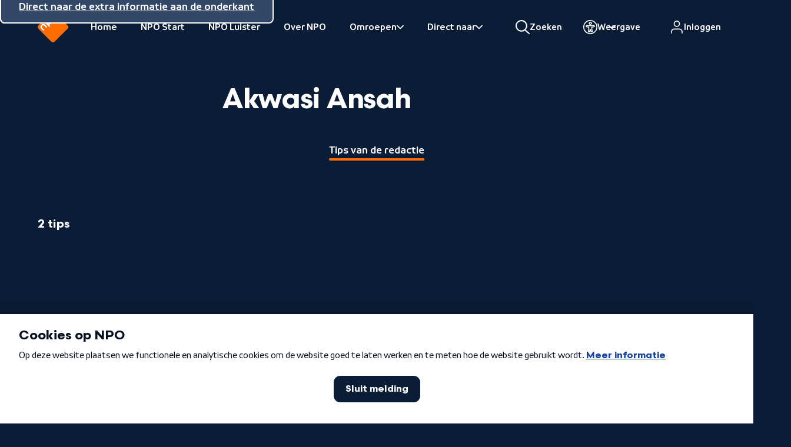

--- FILE ---
content_type: text/html; charset=UTF-8
request_url: https://npo.nl/tags/akwasi
body_size: 12514
content:
<!DOCTYPE html><html lang="nl" class="html no-js default " style="scroll-behavior: smooth"><head><meta charset="utf-8"><meta name="viewport" content="width=device-width, initial-scale=1.0"><meta name="mobile-web-app-capable" content="yes"><meta name="apple-mobile-web-app-capable" content="yes"><meta name="apple-mobile-web-app-status-bar-style" content="black"><meta name="apple-mobile-web-app-title" content="NPO.nl"><meta name="msapplication-TileColor" content="#ff6d00"><meta name="msapplication-config" content="https://npo.nl/assets/images/favicon/browserconfig.xml"><meta name="theme-color" content="#ffffff"><link href="https://npo.nl/assets/images/favicon/apple-touch-icon.png" rel="apple-touch-icon" sizes="180x180"><link href="https://npo.nl/assets/images/favicon/favicon-32x32.png" rel="icon" type="image/png" sizes="32x32"><link href="https://npo.nl/assets/images/favicon/favicon-16x16.png" rel="icon" type="image/png" sizes="16x16"><link href="https://npo.nl/assets/images/favicon/site.webmanifest" rel="manifest"><link href="https://npo.nl/assets/images/favicon/safari-pinned-tab.svg" rel="mask-icon"
	  color="#ff6d00"><link href="https://npo.nl/assets/images/favicon/favicon.ico" rel="shortcut icon"><title>Akwasi Ansah</title>
					<noscript>
				<link href="https://npo.nl/assets/css/font-v4.css" rel="stylesheet" type="text/css">
			</noscript>

			<meta name="referrer" content="no-referrer-when-downgrade">
<meta name="robots" content="all">
<meta content="112530232090434" property="fb:profile_id">
<meta content="nl" property="og:locale">
<meta content="NPO.nl" property="og:site_name">
<meta content="website" property="og:type">
<meta content="https://npo.nl/tags/akwasi" property="og:url">
<meta content="Akwasi Ansah" property="og:title">
<meta content="https://assets.welkom.npo.nl/general/_1200x630_crop_center-center_82_none/akwasi.jpg?v=1769331803" property="og:image">
<meta content="https://instagram.com/npo.nl" property="og:see_also">
<meta content="https://www.facebook.com/NPOapp" property="og:see_also">
<meta content="https://twitter.com/publiekeomroep" property="og:see_also">
<meta name="twitter:card" content="summary_large_image">
<meta name="twitter:site" content="@publiekeomroep">
<meta name="twitter:creator" content="@publiekeomroep">
<meta name="twitter:title" content="Akwasi Ansah">
<meta name="twitter:image" content="https://assets.welkom.npo.nl/general/_1200x630_crop_center-center_82_none/akwasi.jpg?v=1769331803">
<link href="https://npo.nl/tags/akwasi" rel="canonical">
<link href="https://npo.nl/" rel="home">
<link type="text/css" href="/assets/css/header.css?v=1769753933" rel="stylesheet">
<link type="text/css" href="/assets/css/style.css?v=1769753933" rel="stylesheet">
<link href="https://cdn.npoplayer.nl/player/1.27.8/web/npoplayer.css" rel="stylesheet">
<style>		@supports selector(:has(+ *)) {.skip [href="#search"] {display: inline-block;}}
	</style>
<script src="/assets/js/modernizr.js?v=1769753933"></script>
<script src="https://cdn.jsdelivr.net/npm/js-cookie@rc/dist/js.cookie.min.js"></script>
<script>!function(){"use strict";function e(e,t,n){e.addEventListener?e.addEventListener(t,n,!1):e.attachEvent&&e.attachEvent("on"+t,n)}function t(e){return window.localStorage&&localStorage.font_css_cache&&localStorage.font_css_cache_file===e}function n(){if(window.localStorage&&window.XMLHttpRequest)if(t(o))c(localStorage.font_css_cache);else{var n=new XMLHttpRequest;n.open("GET",o,!0),e(n,"load",function(){4===n.readyState&&(c(n.responseText),localStorage.font_css_cache=n.responseText,localStorage.font_css_cache_file=o)}),n.send()}else{var a=document.createElement("link");a.href=o,a.rel="stylesheet",a.type="text/css",document.getElementsByTagName("head")[0].appendChild(a),document.cookie="font_css_cache"}}function c(e){var t=document.createElement("style");t.innerHTML=e,document.getElementsByTagName("head")[0].appendChild(t)}var o="/assets/css/font-v4.css";window.localStorage&&localStorage.font_css_cache||document.cookie.indexOf("font_css_cache")>-1?n():e(window,"load",n)}();

	(function () {
		var ccmWrapperElement = document.createElement('script');
		var organisation = 'NPO';
		var site = document.location.hostname.split('.').slice(-2).join('.');
		var ccmWrapperVersion = 'v1.1';
		var ccmDomain = 'https://ccm.npo.nl';
		ccmWrapperElement.crossOrigin = 'anonymous';
		ccmWrapperElement.src = ccmDomain + '/sites/' + organisation + '/' + site + '/ccm-wrapper_' + ccmWrapperVersion + '.js';
		ccmWrapperElement.async = true;
		ccmWrapperElement.defer = ccmWrapperElement.async;
		var s = document.getElementsByTagName('script')[0];
		s.parentNode.insertBefore(ccmWrapperElement, s);
		window.addEventListener('CCM_Wrapper_ready', function (e) {
			ccmWrapper.init();
		}, false);
	})();
(() => {
	try {
		if (window.localStorage) {
			const c = window.localStorage.getItem('contrastEnabled');

			if (c && c === 'true') {
				document.documentElement.classList.add('contrast')
			}
		}
	} catch (e){}
})();</script></head><body><div class="nh-skip"><ul class="nh-inner"><li><a href="#inhoud">Direct naar de inhoud</a></li><li><a href="#hoofdnavigatie">Direct naar de hoofdnavigatie</a></li><li><a href="#search">Direct naar zoeken</a></li><li><a href="#footer">Direct naar de extra informatie aan de onderkant</a></li></ul></div><header class="npo-header" aria-label="Hoofdnavigatie" id="navigation-header" data-keeptrack="height"><div class="nh-navigation"><div class="nh-navigation-toggle-wrapper"><button type="button" class="nh-button nh-button--icon-above nh-navigation-toggle" data-nh-navigation-toggle aria-pressed="false"><span class="nh-hamburger"><span class="nh-bar1"></span><span class="nh-bar2"></span><span class="nh-bar3"></span></span><span class="nh-button__text nh-navigation-toggle__content">Menu</span></button></div><div class="nh-logo-container"><a href="https://npo.nl"><svg xmlns="http://www.w3.org/2000/svg" viewBox="0 0 24 24"><path fill="#ff6d00" class="logo__square" d="m13.893 3.269-.738-.736c-.731-.733-1.612-.746-2.433.076l-.585.585c-.823.822-.809 1.701-.078 2.434l.739.736c.731.735 1.612.747 2.433-.075l.585-.586c.822-.821.809-1.701.077-2.434m-3.698 3.698-.739-.736c-.732-.733-1.612-.746-2.433.076l-.585.586c-.822.821-.809 1.7-.077 2.433l2.367 2.367c.274.272.582.232.792.022.21-.21.245-.513-.027-.786l-.545-.544c.148-.031.33-.144.545-.358l.625-.626c.823-.821.809-1.7.077-2.434M7.26 11.563 5.692 9.996c-.733-.733-1.612-.746-2.434.076l-.586.584c-.822.822-.809 1.702-.076 2.435l1.567 1.569c.275.273.581.232.792.023.209-.211.245-.516-.028-.787L3.373 12.34c-.294-.293-.285-.571.046-.901l.62-.621c.33-.331.608-.34.902-.045l1.554 1.554c.272.273.577.237.787.027.21-.21.251-.517-.022-.791m16.005 1.977-9.725 9.725c-.979.979-2.103.979-3.081 0L.734 13.54c-.979-.979-.979-2.101 0-3.08L10.459.736c.98-.981 2.102-.981 3.081 0l9.724 9.724c.98.978.98 2.101.001 3.08M12.406 3.309c-.296-.295-.573-.286-.903.045l-.621.622c-.33.329-.339.607-.044.901l.71.71c.295.296.571.287.902-.044l.621-.622c.329-.329.339-.607.045-.901l-.71-.711Zm-2.989 4.41c.295.294.285.572-.045.901l-.621.621c-.331.331-.606.34-.902.045l-.71-.711c-.295-.294-.286-.572.044-.902l.62-.621c.332-.331.608-.339.904-.044l.71.711Z"/><path fill="#fff" class="logo__text" d="m9.418 7.718-.71-.711c-.296-.294-.572-.287-.904.045l-.62.621c-.331.33-.339.608-.044.901l.71.711c.295.295.57.286.902-.044l.621-.622c.33-.329.339-.607.045-.901m.778-.752c.731.734.746 1.613-.077 2.435l-.625.625c-.215.214-.397.327-.545.359l.545.543c.272.274.237.576.027.786-.21.21-.518.25-.792-.022L6.362 9.326c-.733-.734-.745-1.613.076-2.434l.586-.585c.821-.823 1.701-.809 2.433-.076l.739.735Zm2.921-2.947-.71-.711c-.296-.294-.573-.285-.903.046l-.621.621c-.33.33-.339.607-.043.901l.709.711c.295.295.571.286.902-.045l.621-.621c.329-.33.339-.608.045-.902m.777-.751c.732.733.745 1.613-.077 2.435l-.585.586c-.821.821-1.702.809-2.433.074l-.739-.736c-.731-.733-.745-1.612.078-2.433l.584-.586c.822-.822 1.703-.809 2.434-.076l.738.736Zm-6.633 8.295c.273.273.233.58.022.791-.21.209-.515.246-.787-.028l-1.554-1.553c-.294-.296-.572-.286-.902.045l-.621.62c-.331.33-.34.608-.045.902l1.554 1.555c.273.272.237.576.028.787-.211.209-.517.25-.792-.023L2.597 13.09c-.733-.733-.746-1.613.076-2.435l.586-.584c.822-.822 1.701-.808 2.433-.075l1.569 1.567Z"/></svg><span class="nh-logo__text">Naar de beginpagina van NPO</span></a></div><nav class="nh-navigation-wrapper" aria-labelledby="navigation-header" id="hoofdnavigatie"><div class="nh-navigation-container" data-navigation><div class="is-scrollable"><div class="nh-nav-wrapper" data-navigation-drawer><button
						type="button"
						class="nh-navigation__primary-toggle is-closed"
						data-navigation-primary-toggle
						aria-expanded="false"
						aria-controls="primary-navigation-list"
					><span>NPO.nl</span><span class="nh-hamburger"><span class="nh-bar1"></span><span class="nh-bar2"></span><span class="nh-bar3"></span></span></button><div class="nh-navigation__primary-list-wrapper" data-navigation-primary-list-wrapper><div class="nh-navigation__primary-list-inner" data-navigation-primary-inner><div class="nh-nav-wrapper"><ul id="primary-navigation-list" data-navigation-primary-list><li class="nh-nav-level1"><a
													href="https://npo.nl/"
													class="nh-navigation__item"
																										data-teller-type="exit"
													data-teller-name="hoofdnavigatie"
													data-chapter1="hoofdmenu"
													data-chapter2="Home"
												>
													Home
												</a></li><li class="nh-nav-level1"><a
													href="https://npo.nl/start"
													class="nh-navigation__item"
																										data-teller-type="exit"
													data-teller-name="hoofdnavigatie"
													data-chapter1="hoofdmenu"
													data-chapter2="NPO Start"
												>
													NPO Start
												</a></li><li class="nh-nav-level1"><a
													href="https://npo.nl/luister"
													class="nh-navigation__item"
																										data-teller-type="exit"
													data-teller-name="hoofdnavigatie"
													data-chapter1="hoofdmenu"
													data-chapter2="NPO Luister"
												>
													NPO Luister
												</a></li><li class="nh-nav-level1"><a
													href="https://npo.nl/overnpo"
													class="nh-navigation__item"
																										data-teller-type="exit"
													data-teller-name="hoofdnavigatie"
													data-chapter1="hoofdmenu"
													data-chapter2="Over NPO"
												>
													Over NPO
												</a></li><li class="nh-nav-level1"><button
													type="button"
													class="nh-navigation__item"
													data-subtoggle
													aria-haspopup="true"
													aria-expanded="false"
													data-teller-type="navigation"
													data-teller-name="hoofdnavigatie"
													data-chapter1="openklapper"
													data-chapter2="Omroepen"
												><span>Omroepen</span><span class="visually:hidden">Bekijk onderliggend</span><svg xmlns="http://www.w3.org/2000/svg" viewBox="0 0 24 24"><path d="m8.069 23.498 10.286-10.286c.67-.669.67-1.755 0-2.424L8.069.502a1.716 1.716 0 0 0-2.424 0 1.716 1.716 0 0 0 0 2.424L14.719 12l-9.074 9.074a1.716 1.716 0 0 0 0 2.424 1.716 1.716 0 0 0 2.424 0"/></svg></button><div class="nh-navigation__sublevel-wrapper"><div class="nh-navigation__sublevel"><button class="nh-navigation__back" type="button"><svg xmlns="http://www.w3.org/2000/svg" viewBox="0 0 24 24"><path d="M15.931.502 5.645 10.788a1.71 1.71 0 0 0 0 2.424l10.286 10.286a1.716 1.716 0 0 0 2.424 0 1.716 1.716 0 0 0 0-2.424L9.281 12l9.074-9.074a1.716 1.716 0 0 0 0-2.424 1.716 1.716 0 0 0-2.424 0"/></svg>
															Terug naar hoofdmenu
														</button><div class="is-scrollable"><ul aria-label="Omroepen"><li><a
																					href="https://www.avrotros.nl/"
																					class="nh-navigation__item"
																																										data-teller-type="exit"
																					data-teller-name="hoofdnavigatie"
																					data-chapter1="Omroepen"
																					data-chapter2="AVROTROS"
																				>
																																										
																					AVROTROS
																				</a></li><li><a
																					href="https://www.bnnvara.nl/"
																					class="nh-navigation__item"
																																										data-teller-type="exit"
																					data-teller-name="hoofdnavigatie"
																					data-chapter1="Omroepen"
																					data-chapter2="BNNVARA"
																				>
																																										
																					BNNVARA
																				</a></li><li><a
																					href="https://www.eo.nl/"
																					class="nh-navigation__item"
																																										data-teller-type="exit"
																					data-teller-name="hoofdnavigatie"
																					data-chapter1="Omroepen"
																					data-chapter2="EO"
																				>
																																										
																					EO
																				</a></li><li><a
																					href="https://www.human.nl/"
																					class="nh-navigation__item"
																																										data-teller-type="exit"
																					data-teller-name="hoofdnavigatie"
																					data-chapter1="Omroepen"
																					data-chapter2="HUMAN"
																				>
																																										
																					HUMAN
																				</a></li><li><a
																					href="https://kro-ncrv.nl/"
																					class="nh-navigation__item"
																																										data-teller-type="exit"
																					data-teller-name="hoofdnavigatie"
																					data-chapter1="Omroepen"
																					data-chapter2="KRO-NCRV"
																				>
																																										
																					KRO-NCRV
																				</a></li><li><a
																					href="https://www.omroepmax.nl/"
																					class="nh-navigation__item"
																																										data-teller-type="exit"
																					data-teller-name="hoofdnavigatie"
																					data-chapter1="Omroepen"
																					data-chapter2="MAX"
																				>
																																										
																					MAX
																				</a></li><li><a
																					href="https://nos.nl/"
																					class="nh-navigation__item"
																																										data-teller-type="exit"
																					data-teller-name="hoofdnavigatie"
																					data-chapter1="Omroepen"
																					data-chapter2="NOS"
																				>
																																										
																					NOS
																				</a></li><li><a
																					href="https://ntr.nl/"
																					class="nh-navigation__item"
																																										data-teller-type="exit"
																					data-teller-name="hoofdnavigatie"
																					data-chapter1="Omroepen"
																					data-chapter2="NTR"
																				>
																																										
																					NTR
																				</a></li><li><a
																					href="https://ongehoordnederland.tv/"
																					class="nh-navigation__item"
																																										data-teller-type="exit"
																					data-teller-name="hoofdnavigatie"
																					data-chapter1="Omroepen"
																					data-chapter2="ON"
																				>
																																										
																					ON
																				</a></li><li><a
																					href="https://www.powned.tv/"
																					class="nh-navigation__item"
																																										data-teller-type="exit"
																					data-teller-name="hoofdnavigatie"
																					data-chapter1="Omroepen"
																					data-chapter2="POWNED"
																				>
																																										
																					POWNED
																				</a></li><li><a
																					href="https://www.vpro.nl/"
																					class="nh-navigation__item"
																																										data-teller-type="exit"
																					data-teller-name="hoofdnavigatie"
																					data-chapter1="Omroepen"
																					data-chapter2="VPRO"
																				>
																																										
																					VPRO
																				</a></li><li><a
																					href="https://omroepzwart.nl/"
																					class="nh-navigation__item"
																																										data-teller-type="exit"
																					data-teller-name="hoofdnavigatie"
																					data-chapter1="Omroepen"
																					data-chapter2="ZWART"
																				>
																																										
																					ZWART
																				</a></li><li><a
																					href="https://wnl.tv/"
																					class="nh-navigation__item"
																																										data-teller-type="exit"
																					data-teller-name="hoofdnavigatie"
																					data-chapter1="Omroepen"
																					data-chapter2="WNL"
																				>
																																										
																					WNL
																				</a></li></ul></div></div></div></li><li class="nh-nav-level1"><button
													type="button"
													class="nh-navigation__item"
													data-subtoggle
													aria-haspopup="true"
													aria-expanded="false"
													data-teller-type="navigation"
													data-teller-name="hoofdnavigatie"
													data-chapter1="openklapper"
													data-chapter2="Direct naar"
												><span>Direct naar</span><span class="visually:hidden">Bekijk onderliggend</span><svg xmlns="http://www.w3.org/2000/svg" viewBox="0 0 24 24"><path d="m8.069 23.498 10.286-10.286c.67-.669.67-1.755 0-2.424L8.069.502a1.716 1.716 0 0 0-2.424 0 1.716 1.716 0 0 0 0 2.424L14.719 12l-9.074 9.074a1.716 1.716 0 0 0 0 2.424 1.716 1.716 0 0 0 2.424 0"/></svg></button><div class="nh-navigation__sublevel-wrapper"><div class="nh-navigation__sublevel"><button class="nh-navigation__back" type="button"><svg xmlns="http://www.w3.org/2000/svg" viewBox="0 0 24 24"><path d="M15.931.502 5.645 10.788a1.71 1.71 0 0 0 0 2.424l10.286 10.286a1.716 1.716 0 0 0 2.424 0 1.716 1.716 0 0 0 0-2.424L9.281 12l9.074-9.074a1.716 1.716 0 0 0 0-2.424 1.716 1.716 0 0 0-2.424 0"/></svg>
															Terug naar hoofdmenu
														</button><div class="is-scrollable"><ul aria-label="Direct naar"><li><a
																					href="https://npo.nl/themas/kunst-cultuur"
																					class="nh-navigation__item"
																																										data-teller-type="exit"
																					data-teller-name="hoofdnavigatie"
																					data-chapter1="Direct naar"
																					data-chapter2="NPO Cultuur"
																				>
																																										
																					NPO Cultuur
																				</a></li><li><a
																					href="https://npo.nl/talent"
																					class="nh-navigation__item"
																																										data-teller-type="exit"
																					data-teller-name="hoofdnavigatie"
																					data-chapter1="Direct naar"
																					data-chapter2="NPO Talent"
																				>
																																										
																					NPO Talent
																				</a></li><li><a
																					href="https://npo.nl/audiodescriptie"
																					class="nh-navigation__item"
																																										data-teller-type="exit"
																					data-teller-name="hoofdnavigatie"
																					data-chapter1="Direct naar"
																					data-chapter2="Audiodescriptie"
																				>
																																										
																					Audiodescriptie
																				</a></li></ul></div></div></div></li></ul></div></div></div></div></div></div></nav><div class="nh-utilities"><div class="nh-search nh-search--open-on-desktop"><button
		 type="button"	 id="search-input"					data-nh-search="open"
				aria-expanded="false"
	class="nh-button nh-button--icon-above nh-main-nav-toggle"
><svg xmlns="http://www.w3.org/2000/svg" xml:space="preserve" viewBox="0 0 24 24" aria-hidden="true"><path d="M9.823.001a9.911 9.911 0 0 1 7.366 16.639l6.447 5.526a1.043 1.043 0 0 1-1.358 1.583l-6.674-5.722a10 10 0 0 1-1.813 1.01 9.912 9.912 0 0 1-13-5.246 9.912 9.912 0 0 1 2.05-10.822A9.92 9.92 0 0 1 9.823.001m.019 2.086a7.8 7.8 0 0 0-2.989.625 7.81 7.81 0 0 0-4.765 7.273 7.82 7.82 0 0 0 2.343 5.513 7.83 7.83 0 0 0 5.554 2.242 7.84 7.84 0 0 0 5.513-2.343 7.83 7.83 0 0 0 1.618-8.545 7.8 7.8 0 0 0-1.72-2.522 7.82 7.82 0 0 0-5.554-2.243"/></svg><span class="nh-button__text hide-until:modern-large-width">
		Zoeken
			</span></button><search class="nh-search__wrapper" data-nh-search="wrapper"><form action="/zoeken"><div class="nh-search__ui"><label class="visually:hidden" for="search">Zoeken</label><input type="search" id="search" name="q" data-nh-search="input" value="" autocomplete="off" placeholder="Zoeken..."><input type="hidden" name="searchType" value="npo"><button class="nh-search__button" type="submit" data-nh-search="submit"><span class="visually:hidden">Zoeken</span><svg xmlns="http://www.w3.org/2000/svg" xml:space="preserve" viewBox="0 0 24 24"><path d="M9.823.001a9.911 9.911 0 0 1 7.366 16.639l6.447 5.526a1.043 1.043 0 0 1-1.358 1.583l-6.674-5.722a10 10 0 0 1-1.813 1.01 9.912 9.912 0 0 1-13-5.246 9.912 9.912 0 0 1 2.05-10.822A9.92 9.92 0 0 1 9.823.001m.019 2.086a7.8 7.8 0 0 0-2.989.625 7.81 7.81 0 0 0-4.765 7.273 7.82 7.82 0 0 0 2.343 5.513 7.83 7.83 0 0 0 5.554 2.242 7.84 7.84 0 0 0 5.513-2.343 7.83 7.83 0 0 0 1.618-8.545 7.8 7.8 0 0 0-1.72-2.522 7.82 7.82 0 0 0-5.554-2.243"/></svg></button></div></form></search></div><div class="nh-theme-switcher-menu" data-a11y-switcher><button
		 type="button"	 id="a11y-toggle"					data-a11y-toggle="data-a11y-toggle"
				aria-expanded="false"
				aria-controls="a11y-dropdown"
	class="nh-button nh-button--icon-above nh-button--dropdown"
><svg xmlns="http://www.w3.org/2000/svg" xml:space="preserve" viewBox="0 0 24 24" aria-hidden="true"><path d="M12.03.208a11.795 11.795 0 0 1 4.513 22.687 11.8 11.8 0 0 1-9.025 0A11.8 11.8 0 0 1 .238 12a11.79 11.79 0 0 1 3.454-8.338A11.8 11.8 0 0 1 12.03.208m0 1.5a10.292 10.292 0 1 0 0 20.585 10.292 10.292 0 0 0 0-20.585M4.632 9.715c.438-.886 1.452-1.256 2.331-1.072 1.587.331 3.402.261 5.067.261s3.48.07 5.068-.261c.938-.196 2.029.238 2.411 1.256l.058.185c.244.935-.239 2.018-1.326 2.25-.968.207-1.983.279-2.92.332v2.132q-.001.098-.011.195l.787 3.673a1.91 1.91 0 0 1-1.867 2.308 1.91 1.91 0 0 1-1.866-1.512l-.334-1.569-.334 1.569a1.908 1.908 0 1 1-3.732-.796l.785-3.673a2 2 0 0 1-.01-.195v-2.132c-.936-.053-1.952-.125-2.92-.332-1.158-.248-1.631-1.462-1.267-2.435zm12.772.396c-1.782.373-3.809.293-5.374.293s-3.592.08-5.374-.293c-.344-.071-.622.107-.7.315a.4.4 0 0 0 .007.306.23.23 0 0 0 .17.134c1.077.23 2.233.277 3.398.342a.75.75 0 0 1 .708.749v2.841q0 .054.009.103a.8.8 0 0 1-.006.284l-.811 3.795a.409.409 0 1 0 .798.169l.67-3.152a.75.75 0 0 1 .735-.594h.794l.13.011a.75.75 0 0 1 .603.583l.67 3.152a.41.41 0 0 0 .399.325.41.41 0 0 0 .4-.494l-.812-3.795a.8.8 0 0 1-.006-.284.6.6 0 0 0 .009-.103v-2.841a.75.75 0 0 1 .708-.749c1.166-.065 2.321-.112 3.399-.342a.24.24 0 0 0 .17-.135.4.4 0 0 0 .007-.305c-.078-.208-.357-.386-.701-.315m-5.373-7.084a2.58 2.58 0 0 1 1.818.753 2.574 2.574 0 0 1 0 3.635 2.57 2.57 0 1 1-1.818-4.388m0 1.5a1.072 1.072 0 0 0-.757 1.827 1.07 1.07 0 1 0 .757-1.827" transform="translate(-.242 -.212)scale(1.01764)"/></svg><span class="nh-button__text nh-theme-switcher-menu__indicator hide-until:modern-large-width">
		Weergave
			</span></button><div class="nh-theme-switcher-menu__dropdown" data-a11y-dropdown id="a11y-dropdown" aria-hidden="true"><div class="nh-theme-switcher-menu__body"><div class="nh-theme-switcher-menu__info"><div class="nh-theme-switcher-menu__heading">Toegankelijkheid</div><p>We willen dat jij kunt leren, kijken en meedoen op een manier die bij je past. Pas hier je instellingen aan en/of lees meer over <a href="https://npo.nl/overnpo/toegankelijkheid">toegankelijkheid</a> bij NPO.</p></div><hr/><form id="a11ysettings" class="nh-theme-switcher-menu__toggles"><div class="nh-form__switcher"><input type="checkbox" id="useHighContrastYES" name="useHighContrast" value="YES" required><label for="useHighContrastYES">Hoog contrast aan</label></div><div class="nh-form__switcher"><input type="checkbox" id="useAutoplayYES" name="useAutoplay" value="YES" checked required><label for="useAutoplayYES">Video's automatisch afspelen</label></div><div class="nh-form__switcher"><input type="checkbox" id="useAnimationsYES" name="useAnimations" value="YES" checked required><label for="useAnimationsYES">Animaties aan</label></div><div class="nh-form__switcher-buttons"><button id="a11ysettings-close" class="nh-button nh-button--default" type="button">Sluiten</button><button id="a11ysettings-toggle" class="nh-button nh-button--primary" type="button">Opslaan</button></div></form></div></div></div><div class="nh-npo-id-wrapper js-npo-id-wrapper"><button
		 type="button"						aria-expanded="false"
				aria-controls="npo-id-dropdown"
	class="nh-button nh-button--icon-above nh-npo-id-toggle js-npo-id-toggle nh-main-nav-toggle"
><span class="npo-id-initials js-npo-id-initials">
		profiel
	</span><span class="nh-button__text hide-until:modern-large-width">
		Profiel
			</span></button><a
	 href="/login"							rel="nofollow"
	class="nh-button nh-button--icon-above nh-npo-id js-npo-id nh-main-nav-toggle"
><svg xmlns="http://www.w3.org/2000/svg" xml:space="preserve" viewBox="0 0 24 24" aria-hidden="true"><path d="M14.385 13.538a5.36 5.36 0 0 1 5.358 5.36v2.256a.845.845 0 1 1-1.691 0v-2.256c0-.973-.387-1.906-1.075-2.593a3.66 3.66 0 0 0-2.411-1.07l-.181-.005H5.359c-.972 0-1.905.387-2.592 1.075a3.67 3.67 0 0 0-1.075 2.593v2.256a.846.846 0 0 1-1.692 0v-2.256a5.36 5.36 0 0 1 5.359-5.36zM9.872 0c2.96 0 5.358 2.4 5.358 5.359a5.358 5.358 0 1 1-10.717 0A5.36 5.36 0 0 1 9.872 0m0 1.692a3.667 3.667 0 1 0 0 7.335 3.667 3.667 0 0 0 0-7.335" transform="translate(2.128 1)"/></svg><span class="nh-button__text hide-until:modern-large-width">
		Inloggen
			</span></a><div class="nh-npo-id-dropdown js-npo-id-dropdown" id="npo-id-dropdown"><div class="nh-npo-id-dropdown__heading js-npo-id-dropdown__heading"></div><ul
		><li
			><a
					href="https://npo.nl/profiel"
				>
					Mijn NPO.nl
				</a></li><li
			><a href="https://id.npo.nl">
					NPO-id instellingen
					<svg xmlns="http://www.w3.org/2000/svg" viewBox="0 0 24 24"><path d="M9.343 3.931H3.726A3.73 3.73 0 0 0 0 7.657v12.617A3.727 3.727 0 0 0 3.726 24h12.617a3.73 3.73 0 0 0 3.726-3.726v-5.617a1.251 1.251 0 0 0-2.5 0v5.617c0 .677-.55 1.226-1.226 1.226H3.726A1.226 1.226 0 0 1 2.5 20.274V7.657c0-.676.549-1.226 1.226-1.226h5.617a1.25 1.25 0 0 0 0-2.5M19.732 2.5l-8.703 8.703a1.25 1.25 0 0 0 1.768 1.768L21.5 4.268v5.285a1.25 1.25 0 0 0 2.5 0V1.25a1.24 1.24 0 0 0-.315-.829l-.02-.023-.02-.021-.011-.011-.023-.022-.024-.022-.008-.007A1.24 1.24 0 0 0 22.75 0h-8.303a1.25 1.25 0 0 0 0 2.5z"/></svg></a></li><li
			><a
					href="/logout"
					class="js-logout"
				>
					Uitloggen
				</a></li></ul><button type="button" data-close-id><span class="visually:hidden">Sluiten</span></button></div></div></div><div class="nh-navigation__overlay"></div></div></header><main class="main" id="inhoud" tabindex="-1"><div class="main__content stack stack--center stack--padded stack--ms:0 "><div class="stack"><div class="center next:margin-top:-1"><div class="flag-object:from:tablet"><!-- Extra div that copies the width of the #button-holder aside element to center align the title --><div class="flag-object__aside" data-copy-from="#button-holder"></div><div class="flag-object__body"><h1 id=akwasi-ansah class="heading:xxxl align:center">Akwasi Ansah</h1></div></div></div></div><div class="swipr-wrapper swipr--nav" data-swipr-wrapper><ul class="swipr-items" data-swipr><li class="is-active"><a href="https://npo.nl/tags/akwasi">Tips van de redactie</a></li></ul></div><div class="widest stack margin-top:section"><h2 class="heading:l">2 tips</h2><div class="masonry" data-masonry='{ "itemSelector": ".masonry__item", "gutter": 36 }'><div class="masonry__item card card--stacked" data-contenttype="documentaire" data-card data-item="heeft-de-strijd-van-nelson-mandela-wel-zin-gehad" role="group"><div class="card__inner"><div class="card__body position:relative z-index:1"><div class="card__content stack stack--ms:-2"><h3 class="heading:l"><a href="https://npostart.nl/POW_05790176?at_medium=display&amp;at_channel=npo.nl&amp;at_campaign=npo_npostart_linkage&amp;at_creation=tips&amp;at_variant=organic&amp;at_general_placement=index||tags||akwasi||&amp;at_format=tegel_portrait;0_0&amp;at_detail_placement="
																			   data-card-link
									   data-teller-type="exit"
									   data-teller-name="tegel_tip"
									   data-chapter1="heeft-de-strijd-van-nelson-mandela-wel-zin-gehad"
									   data-chapter2="title"
									>
										Nelson Mandela: Hoop of Hype?
																					<span class="visually:hidden">- Kijk op NPO Start</span></a></h3><div class="cluster:divider"><div class="card__tag"><a href="https://npo.nl/tags/kansengelijkheid">
																										Kansengelijkheid
																									</a></div><div class="card__tag"><a href="https://npo.nl/tags/diversiteit">
																										Diversiteit
																									</a></div><div class="card__tag"><a href="https://npo.nl/tags/akwasi">
																										Akwasi Ansah
																									</a></div><div class="card__tag"><a href="https://npo.nl/tags/nelson-mandela">
																										Nelson Mandela
																									</a></div><div class="card__tag"><a href="https://npo.nl/tags/zuid-afrika">
																										Zuid-Afrika
																									</a></div></div><div class="stack font-size:s" data-teller-type="exit" data-teller-name="tegel_tip" data-chapter1="heeft-de-strijd-van-nelson-mandela-wel-zin-gehad" data-chapter2="description"><p>Akwasi Ansah en Gianni Lieuw-A-Soe trekken door Zuid-Afrika om de nalatenschap van Nelson Mandela in kaart te brengen. De politieke partij achter Nelson Mandela stond ooit bekend stond om zijn strijd voor vrede en gelijkheid. </p></div></div><div class="card__footer"><div class="cluster:buttons"><span
									data-teller-type="exit"
				data-teller-name="tegel_tip"
				data-chapter1="heeft-de-strijd-van-nelson-mandela-wel-zin-gehad"
				data-chapter2="button"
				aria-hidden="true"
	class="button button--dark"
><img src="https://npo.nl/assets/images/npo-start-logo.svg" alt=""><span class="button__text ">
		Kijk op NPO Start
			</span></span><div class="js-add-login" data-card-ignore><button
		 type="button"						data-title="Toevoegen aan Mijn NPO"
				data-micromodal-trigger="modal-login"
				data-teller-type="action"
				data-teller-name="favoriet"
				data-chapter1="tegel_tip"
				data-chapter2="voeg_toe"
	class="button button--dark button--small button--icon-only favorite-button"
><span class="visually:hidden">
		Favoriet
	</span><svg xmlns="http://www.w3.org/2000/svg" viewBox="0 0 24 24" aria-hidden="true"><path d="m1 10 8-2 3-6 4 6 7 2-5 5 1 7-7-3-7 3 2-7z"/><path d="M12.888 1.092a.99.99 0 0 0-1.776 0L7.94 7.517.848 8.554a.99.99 0 0 0-.548 1.69l5.131 4.997-1.211 7.061a.99.99 0 0 0 1.438 1.045L12 20.011l6.343 3.336a.99.99 0 0 0 1.437-1.045l-1.211-7.061 5.131-4.997a.99.99 0 0 0-.548-1.69L16.06 7.517zM12 3.769l2.513 5.092a.99.99 0 0 0 .746.541l5.621.822-4.067 3.962a.99.99 0 0 0-.285.877l.96 5.595-5.027-2.643a.99.99 0 0 0-.922 0l-5.027 2.643.96-5.595a.99.99 0 0 0-.285-.877L3.12 10.224l5.621-.822a.99.99 0 0 0 .746-.541z"/></svg></button></div><div class="hidden js-add-item-form" data-item-id="507257" data-item-type="tips"><button
		 type="button"			 name="plus"			data-card-ignore="data-card-ignore"
				data-title="Nelson Mandela: Hoop of Hype?"
				data-slug="nelson-mandela-hoop-of-hype"
				data-teller-type="action"
				data-teller-name="favoriet"
				data-chapter1="tegel_tip"
				data-chapter2="voeg_toe"
	class="button button--dark button--small button--icon-only favorite-button"
><span class="visually:hidden">
		Favoriet
	</span><svg xmlns="http://www.w3.org/2000/svg" viewBox="0 0 24 24" aria-hidden="true"><path d="m1 10 8-2 3-6 4 6 7 2-5 5 1 7-7-3-7 3 2-7z"/><path d="M12.888 1.092a.99.99 0 0 0-1.776 0L7.94 7.517.848 8.554a.99.99 0 0 0-.548 1.69l5.131 4.997-1.211 7.061a.99.99 0 0 0 1.438 1.045L12 20.011l6.343 3.336a.99.99 0 0 0 1.437-1.045l-1.211-7.061 5.131-4.997a.99.99 0 0 0-.548-1.69L16.06 7.517zM12 3.769l2.513 5.092a.99.99 0 0 0 .746.541l5.621.822-4.067 3.962a.99.99 0 0 0-.285.877l.96 5.595-5.027-2.643a.99.99 0 0 0-.922 0l-5.027 2.643.96-5.595a.99.99 0 0 0-.285-.877L3.12 10.224l5.621-.822a.99.99 0 0 0 .746-.541z"/></svg></button><button
		 type="button"						data-card-ignore="data-card-ignore"
				data-title="Nelson Mandela: Hoop of Hype?"
				data-slug="nelson-mandela-hoop-of-hype"
				data-selected="true"
				data-teller-type="action"
				data-teller-name="favoriet"
				data-chapter1="tegel_tip"
				data-chapter2="delete"
	class="button button--dark button--small button--icon-only favorite-button hidden"
><span class="visually:hidden">
		Favoriet
	</span><svg xmlns="http://www.w3.org/2000/svg" viewBox="0 0 24 24" aria-hidden="true"><path d="m1 10 8-2 3-6 4 6 7 2-5 5 1 7-7-3-7 3 2-7z"/><path d="M12.888 1.092a.99.99 0 0 0-1.776 0L7.94 7.517.848 8.554a.99.99 0 0 0-.548 1.69l5.131 4.997-1.211 7.061a.99.99 0 0 0 1.438 1.045L12 20.011l6.343 3.336a.99.99 0 0 0 1.437-1.045l-1.211-7.061 5.131-4.997a.99.99 0 0 0-.548-1.69L16.06 7.517zM12 3.769l2.513 5.092a.99.99 0 0 0 .746.541l5.621.822-4.067 3.962a.99.99 0 0 0-.285.877l.96 5.595-5.027-2.643a.99.99 0 0 0-.922 0l-5.027 2.643.96-5.595a.99.99 0 0 0-.285-.877L3.12 10.224l5.621-.822a.99.99 0 0 0 .746-.541z"/></svg></button></div></div></div></div><figure class="card__figure" data-teller-type="exit" data-teller-name="tegel_tip" data-chapter1="heeft-de-strijd-van-nelson-mandela-wel-zin-gehad" data-chapter2="image"><div class="ratio:4:3"><noscript><img src="https://assets.welkom.npo.nl/general/_640x480_crop_center-center_none/Nelson-mandela-hoop-of-hype.jpg?v=1769317778" alt="" width="1280" height="960"></noscript><img class="lazyload" src="https://assets.welkom.npo.nl/general/_card/Nelson-mandela-hoop-of-hype.jpg?v=1769317776" srcset="https://assets.welkom.npo.nl/general/_240x180_crop_center-center_none/Nelson-mandela-hoop-of-hype.jpg?v=1769317776 240w, https://assets.welkom.npo.nl/general/_320x240_crop_center-center_none/Nelson-mandela-hoop-of-hype.jpg?v=1769317777 320w, https://assets.welkom.npo.nl/general/_480x360_crop_center-center_none/Nelson-mandela-hoop-of-hype.jpg?v=1769317777 480w, https://assets.welkom.npo.nl/general/_640x480_crop_center-center_none/Nelson-mandela-hoop-of-hype.jpg?v=1769317778 640w, https://assets.welkom.npo.nl/general/_1280x960_crop_center-center_none/Nelson-mandela-hoop-of-hype.jpg?v=1769317778 1280w" width="1280" height="960" alt="" data-src="https://assets.welkom.npo.nl/general/_card/Nelson-mandela-hoop-of-hype.jpg?v=1769317776" data-sizes="auto" sizes="320px"></div><div class="card__icons card__icons--left"></div><div class="card__labels-wrapper"><div class="card__labels"><div class="card__label">Documentaire</div><div class="card__label">50 min</div></div></div></figure></div></div><div class="masonry__item card card--stacked" data-contenttype="documentaire" data-card data-item="debuutdocumentaire-van-omroep-zwart-een-gat-in-mijn-hart" role="group"><div class="card__inner"><div class="card__body position:relative z-index:1"><div class="card__content stack stack--ms:-2"><h3 class="heading:l"><a href="https://www.2doc.nl/documentaires/2022/10/een-gat-in-mijn-hart.html?at_medium=display&amp;at_channel=npo.nl&amp;at_campaign=npo_2doc_linkage&amp;at_creation=tips&amp;at_variant=organic&amp;at_general_placement=index||tags||akwasi||&amp;at_format=tegel_portrait;0_1&amp;at_detail_placement="
										 target="_blank" 									   data-card-link
									   data-teller-type="exit"
									   data-teller-name="tegel_tip"
									   data-chapter1="debuutdocumentaire-van-omroep-zwart-een-gat-in-mijn-hart"
									   data-chapter2="title"
									>
										Debuutdocumentaire van Omroep Zwart: Een Gat In Mijn Hart
																					<span class="visually:hidden">- Kijk op NPO Doc</span></a></h3><div class="cluster:divider"><div class="card__tag"><a href="https://npo.nl/tags/akwasi">
																										Akwasi Ansah
																									</a></div></div><div class="stack font-size:s" data-teller-type="exit" data-teller-name="tegel_tip" data-chapter1="debuutdocumentaire-van-omroep-zwart-een-gat-in-mijn-hart" data-chapter2="description"><p> Akwasi gaat samen met zijn lotgenoten de confrontatie met hun gedeelde trauma aan. Zij hebben de vliegramp in de Bijlmer van dichtbij meegemaakt. Welke plek hebben de ervaringen van toen vandaag de dag nog in hun leven? Is het trauma iets om op te lossen of juist iets wat de ruimte verdient om er te zijn?</p></div></div><div class="card__footer"><div class="cluster:buttons"><span
								target="_blank"
				data-teller-type="exit"
				data-teller-name="tegel_tip"
				data-chapter1="debuutdocumentaire-van-omroep-zwart-een-gat-in-mijn-hart"
				data-chapter2="button"
				aria-hidden="true"
	class="button button--dark"
><span class="button__text ">
		Kijk op NPO Doc
			</span></span><div class="js-add-login" data-card-ignore><button
		 type="button"						data-title="Toevoegen aan Mijn NPO"
				data-micromodal-trigger="modal-login"
				data-teller-type="action"
				data-teller-name="favoriet"
				data-chapter1="tegel_tip"
				data-chapter2="voeg_toe"
	class="button button--dark button--small button--icon-only favorite-button"
><span class="visually:hidden">
		Favoriet
	</span><svg xmlns="http://www.w3.org/2000/svg" viewBox="0 0 24 24" aria-hidden="true"><path d="m1 10 8-2 3-6 4 6 7 2-5 5 1 7-7-3-7 3 2-7z"/><path d="M12.888 1.092a.99.99 0 0 0-1.776 0L7.94 7.517.848 8.554a.99.99 0 0 0-.548 1.69l5.131 4.997-1.211 7.061a.99.99 0 0 0 1.438 1.045L12 20.011l6.343 3.336a.99.99 0 0 0 1.437-1.045l-1.211-7.061 5.131-4.997a.99.99 0 0 0-.548-1.69L16.06 7.517zM12 3.769l2.513 5.092a.99.99 0 0 0 .746.541l5.621.822-4.067 3.962a.99.99 0 0 0-.285.877l.96 5.595-5.027-2.643a.99.99 0 0 0-.922 0l-5.027 2.643.96-5.595a.99.99 0 0 0-.285-.877L3.12 10.224l5.621-.822a.99.99 0 0 0 .746-.541z"/></svg></button></div><div class="hidden js-add-item-form" data-item-id="43660" data-item-type="tips"><button
		 type="button"			 name="plus"			data-card-ignore="data-card-ignore"
				data-title="Debuutdocumentaire van Omroep Zwart: Een Gat In Mijn Hart"
				data-slug="debuutdocumentaire-van-omroep-zwart-een-gat-in-mijn-hart"
				data-teller-type="action"
				data-teller-name="favoriet"
				data-chapter1="tegel_tip"
				data-chapter2="voeg_toe"
	class="button button--dark button--small button--icon-only favorite-button"
><span class="visually:hidden">
		Favoriet
	</span><svg xmlns="http://www.w3.org/2000/svg" viewBox="0 0 24 24" aria-hidden="true"><path d="m1 10 8-2 3-6 4 6 7 2-5 5 1 7-7-3-7 3 2-7z"/><path d="M12.888 1.092a.99.99 0 0 0-1.776 0L7.94 7.517.848 8.554a.99.99 0 0 0-.548 1.69l5.131 4.997-1.211 7.061a.99.99 0 0 0 1.438 1.045L12 20.011l6.343 3.336a.99.99 0 0 0 1.437-1.045l-1.211-7.061 5.131-4.997a.99.99 0 0 0-.548-1.69L16.06 7.517zM12 3.769l2.513 5.092a.99.99 0 0 0 .746.541l5.621.822-4.067 3.962a.99.99 0 0 0-.285.877l.96 5.595-5.027-2.643a.99.99 0 0 0-.922 0l-5.027 2.643.96-5.595a.99.99 0 0 0-.285-.877L3.12 10.224l5.621-.822a.99.99 0 0 0 .746-.541z"/></svg></button><button
		 type="button"						data-card-ignore="data-card-ignore"
				data-title="Debuutdocumentaire van Omroep Zwart: Een Gat In Mijn Hart"
				data-slug="debuutdocumentaire-van-omroep-zwart-een-gat-in-mijn-hart"
				data-selected="true"
				data-teller-type="action"
				data-teller-name="favoriet"
				data-chapter1="tegel_tip"
				data-chapter2="delete"
	class="button button--dark button--small button--icon-only favorite-button hidden"
><span class="visually:hidden">
		Favoriet
	</span><svg xmlns="http://www.w3.org/2000/svg" viewBox="0 0 24 24" aria-hidden="true"><path d="m1 10 8-2 3-6 4 6 7 2-5 5 1 7-7-3-7 3 2-7z"/><path d="M12.888 1.092a.99.99 0 0 0-1.776 0L7.94 7.517.848 8.554a.99.99 0 0 0-.548 1.69l5.131 4.997-1.211 7.061a.99.99 0 0 0 1.438 1.045L12 20.011l6.343 3.336a.99.99 0 0 0 1.437-1.045l-1.211-7.061 5.131-4.997a.99.99 0 0 0-.548-1.69L16.06 7.517zM12 3.769l2.513 5.092a.99.99 0 0 0 .746.541l5.621.822-4.067 3.962a.99.99 0 0 0-.285.877l.96 5.595-5.027-2.643a.99.99 0 0 0-.922 0l-5.027 2.643.96-5.595a.99.99 0 0 0-.285-.877L3.12 10.224l5.621-.822a.99.99 0 0 0 .746-.541z"/></svg></button></div></div></div></div><figure class="card__figure" data-teller-type="exit" data-teller-name="tegel_tip" data-chapter1="debuutdocumentaire-van-omroep-zwart-een-gat-in-mijn-hart" data-chapter2="image"><div class="ratio:4:3"><noscript><img src="https://assets.welkom.npo.nl/general/_640x480_crop_center-center_none/gat.jpeg?v=1769335591" alt="" width="1280" height="960"></noscript><img class="lazyload" src="https://assets.welkom.npo.nl/general/_card/gat.jpeg?v=1769335590" srcset="https://assets.welkom.npo.nl/general/_240x180_crop_center-center_none/gat.jpeg?v=1769335590 240w, https://assets.welkom.npo.nl/general/_320x240_crop_center-center_none/gat.jpeg?v=1769335590 320w, https://assets.welkom.npo.nl/general/_480x360_crop_center-center_none/gat.jpeg?v=1769335590 480w, https://assets.welkom.npo.nl/general/_640x480_crop_center-center_none/gat.jpeg?v=1769335591 640w, https://assets.welkom.npo.nl/general/_1280x960_crop_center-center_none/gat.jpeg?v=1769335591 1280w" width="1280" height="960" alt="" data-src="https://assets.welkom.npo.nl/general/_card/gat.jpeg?v=1769335590" data-sizes="auto" sizes="320px"></div><div class="card__icons card__icons--left"></div><div class="card__labels-wrapper"><div class="card__labels"><div class="card__label">Documentaire</div></div></div></figure></div></div></div></div></div></main><footer class="footer" id="footer"><div class="contain stack"><h2 class="visually:hidden">Voettekst</h2><div class="footer-grid"><div class="footer-grid__item stack"><h3>Omroepen</h3><ul><li><a href="https://www.avrotros.nl/">AVROTROS</a></li><li><a href="https://www.bnnvara.nl/">BNNVARA</a></li><li><a href="https://www.eo.nl/">EO</a></li><li><a href="https://www.human.nl/">HUMAN</a></li><li><a href="https://kro-ncrv.nl/">KRO-NCRV</a></li><li><a href="https://www.maxvandaag.nl/">MAX</a></li><li><a href="https://nos.nl">NOS</a></li><li><a href="https://www.ntr.nl/">NTR</a></li><li><a href="https://ongehoordnederland.tv/">ON</a></li><li><a href="https://www.powned.tv/">POWNED</a></li><li><a href="https://www.vpro.nl/">VPRO</a></li><li><a href="https://wnl.tv/">WNL</a></li><li><a href="https://omroepzwart.nl">ZWART</a></li></ul></div><div class="footer-grid__item stack"><h3>Organisatie</h3><ul><li><a href="https://npo.nl/overnpo" >Over NPO</a></li><li><a href="https://npo.nl/werkenbijnpo" >Werken bij NPO</a></li><li><a href="https://npo.nl/pers" >Pers</a></li><li><a href="https://npo.nl/service" >Contact &amp; Service</a></li><li><a href="https://npo.nl/overnpo/privacy-en-security" >Privacybeleid</a></li><li><a href="https://npo.nl/overnpo/openbare-documenten" >Openbare Documenten</a></li><li><a href="https://cookies.npo.nl/sites/NPO/npo.nl/settings.html?version=v3.1.10-0ehls&referrer=https%3A%2F%2Fwelkom.npo.nl%2F"
						   class="ccm_settings_link">Cookies op npo.nl</a></li></ul></div><div class="footer-grid__item stack"><h3>Ook NPO</h3><ul><li><a href="https://www.npodoc.nl/" >NPO Doc</a></li><li><a href="https://www.bvn.tv/" >BVN</a></li><li><a href="https://npokennis.nl/program/13/net-in-nederland" >Net in Nederland</a></li><li><a href="https://npo.nl/campus" >NPO Campus</a></li><li><a href="https://npo.nl/cultuur" >NPO Cultuur</a></li><li><a href="https://npo.nl/npofonds" >NPO-fonds</a></li><li><a href="https://npo.nl/innovatie" >NPO Innovatie</a></li><li><a href="https://npokennis.nl/" >NPO Kennis</a></li><li><a href="https://npo.nl/innovatie/npo-proeftuin" >NPO Proeftuin</a></li><li><a href="https://ombudsman.npo.nl/" >Ombudsman</a></li><li><a href="https://schooltv.nl/" >Schooltv.nl</a></li></ul></div><div class="footer-grid__item stack"><h3>Volg de NPO</h3><ul><li><a href="https://www.facebook.com/NPOapp/">Facebook</a></li><li><a href="https://www.instagram.com/npo_start/?hl=nl">Instagram</a></li><li><a href="https://www.youtube.com/channel/UCgzksPECs7HxmbULYfHi82A">YouTube</a></li><li><a href="https://www.tiktok.com/@npostart">TikTok</a></li><li><a href="https://whatsapp.com/channel/0029Va7l6Ca6GcGF2wF0AI3V">Whatsapp</a></li><li><a href="https://npo.nl/themas/nieuwsbrieven/az">Nieuwsbrieven</a></li></ul></div></div><p class="align:right footer-logo"><a href="https://npo.nl/"><svg xmlns="http://www.w3.org/2000/svg" viewBox="0 0 24 24"><path fill="#ff6d00" class="logo__square" d="m13.893 3.269-.738-.736c-.731-.733-1.612-.746-2.433.076l-.585.585c-.823.822-.809 1.701-.078 2.434l.739.736c.731.735 1.612.747 2.433-.075l.585-.586c.822-.821.809-1.701.077-2.434m-3.698 3.698-.739-.736c-.732-.733-1.612-.746-2.433.076l-.585.586c-.822.821-.809 1.7-.077 2.433l2.367 2.367c.274.272.582.232.792.022.21-.21.245-.513-.027-.786l-.545-.544c.148-.031.33-.144.545-.358l.625-.626c.823-.821.809-1.7.077-2.434M7.26 11.563 5.692 9.996c-.733-.733-1.612-.746-2.434.076l-.586.584c-.822.822-.809 1.702-.076 2.435l1.567 1.569c.275.273.581.232.792.023.209-.211.245-.516-.028-.787L3.373 12.34c-.294-.293-.285-.571.046-.901l.62-.621c.33-.331.608-.34.902-.045l1.554 1.554c.272.273.577.237.787.027.21-.21.251-.517-.022-.791m16.005 1.977-9.725 9.725c-.979.979-2.103.979-3.081 0L.734 13.54c-.979-.979-.979-2.101 0-3.08L10.459.736c.98-.981 2.102-.981 3.081 0l9.724 9.724c.98.978.98 2.101.001 3.08M12.406 3.309c-.296-.295-.573-.286-.903.045l-.621.622c-.33.329-.339.607-.044.901l.71.71c.295.296.571.287.902-.044l.621-.622c.329-.329.339-.607.045-.901l-.71-.711Zm-2.989 4.41c.295.294.285.572-.045.901l-.621.621c-.331.331-.606.34-.902.045l-.71-.711c-.295-.294-.286-.572.044-.902l.62-.621c.332-.331.608-.339.904-.044l.71.711Z"/><path fill="#fff" class="logo__text" d="m9.418 7.718-.71-.711c-.296-.294-.572-.287-.904.045l-.62.621c-.331.33-.339.608-.044.901l.71.711c.295.295.57.286.902-.044l.621-.622c.33-.329.339-.607.045-.901m.778-.752c.731.734.746 1.613-.077 2.435l-.625.625c-.215.214-.397.327-.545.359l.545.543c.272.274.237.576.027.786-.21.21-.518.25-.792-.022L6.362 9.326c-.733-.734-.745-1.613.076-2.434l.586-.585c.821-.823 1.701-.809 2.433-.076l.739.735Zm2.921-2.947-.71-.711c-.296-.294-.573-.285-.903.046l-.621.621c-.33.33-.339.607-.043.901l.709.711c.295.295.571.286.902-.045l.621-.621c.329-.33.339-.608.045-.902m.777-.751c.732.733.745 1.613-.077 2.435l-.585.586c-.821.821-1.702.809-2.433.074l-.739-.736c-.731-.733-.745-1.612.078-2.433l.584-.586c.822-.822 1.703-.809 2.434-.076l.738.736Zm-6.633 8.295c.273.273.233.58.022.791-.21.209-.515.246-.787-.028l-1.554-1.553c-.294-.296-.572-.286-.902.045l-.621.62c-.331.33-.34.608-.045.902l1.554 1.555c.273.272.237.576.028.787-.211.209-.517.25-.792-.023L2.597 13.09c-.733-.733-.746-1.613.076-2.435l.586-.584c.822-.822 1.701-.808 2.433-.075l1.569 1.567Z"/></svg><span class="visually:hidden">Naar de beginpagina van NPO</span></a></p><p class="align:center"><a
	 href="https://npo.nl/service"					class="button button--highlight"
><span class="button__text ">
		Contact, hulp of vragen? Ga naar NPO Service
			</span></a></p></div></footer><div class="overlay"><div class="overlay-inner"></div></div><div class="modal micromodal-slide " id="modal-login" aria-hidden="true"><div class="modal__overlay" tabindex="-1" data-micromodal-close><div class="modal__container stack" role="dialog" aria-modal="true" aria-labelledby="modal-login-title"><header class="modal__header"><h2 class="modal__title" id="modal-login-title">
								Inloggen met NPO-id
						</h2><button class="modal__close" aria-label="Close modal" data-micromodal-close></button></header><div class="modal__content stack" id="modal-login-content"><p>
		Om thema’s te volgen en tips te bewaren heb je een NPO-id account nodig. Dit is volledig gratis
		en vrijblijvend. Heb je al een account? Log dan in.
	</p><p><a
	 href="/login"				class="button button--highlight"
><span class="button__text ">
		Inloggen
			</span></a></p><p>
		Heb je nog geen account? <a href="/login">Registreren</a></p></div></div></div></div><script src="https://npotag.npo-data.nl/prod/npo-tag.min.js" async onload="onTagReady()"></script><script>
		let tag, tracker, recommendationTracker;

		let tellerSettings = {
			brand: 'NPO.nl',
			brand_id: 635202,
			platform: 'site',
			platform_version: '1.0.0',
			debug: false,
		};

		const sendClick = (data) => {
			if (tracker !== 'undefined') {

				let finalObj = {
					click_name: data.name,
					click_type: data.type,
				}

				for (let i = 1; i <= 3; i++) {
					if (data[`chapter${i}`]) {
						finalObj[`click_chapter_${i}`] = data[`chapter${i}`]
					}
				}

				tracker.click(finalObj);
			}
		};

		const sendSearchClick = (data) => {
			recommendationTracker.choice({
				recommender: data.keyword,
				target_id: data.id,
				offer_index: data.rank
			});
		};

		const sendSearchOffer = (data) => {
			recommendationTracker.offer({
				recommender: data.keyword,
				target_id: data.id,
				offer_index: data.rank
			});
		};

		const initRecommendationTracker = (page, searchType, pageNumber) => {
			recommendationTracker = npotag.newRecommendationTracker(tracker, {
				panel_id: page + ':' + searchType,
				total_offers: 30,
				panel_format: 'card',
				panel_position: pageNumber,
			});
		};

		document.addEventListener('DOMContentLoaded', () => {
			fetch('/validate', {
				method: 'POST'
			});
			document.dispatchEvent(new Event('loadTellers'));
		});

		document.addEventListener('loadTellers', () => {
			const tellers = document.querySelectorAll('[data-teller-type]:not([data-teller-processed])');
			tellers.forEach(teller => {
				teller.addEventListener('click', () => {
						sendClick({
							name: teller.dataset.tellerName,
							type: teller.dataset.tellerType,
							chapter1: teller.dataset.chapter1,
							chapter2: teller.dataset.chapter2,
							chapter3: teller.dataset.chapter3
						});
					}
				);
				teller.dataset.tellerProcessed = '';
			});
		})

		const onTagReady = () => {
			tag = npotag.newTag(tellerSettings,
				[
					npotag.newATInternetPlugin(),
					npotag.newGovoltePlugin()
				]);

						let finalObj = {
				page: 'index'
			};

			const chapters = {
				'chapter1': 'tags',
				'chapter2': 'akwasi',
				'chapter3': ''
			};

			for (let i = 1; i <= 3; i++) {
				if (chapters[`chapter${i}`]) {
					finalObj[`chapter_${i}`] = chapters[`chapter${i}`];
				}
			}

			
			tracker = npotag.newPageTracker(tag, finalObj);

			
								};
	</script><script type="application/ld+json">{"@context":"https://schema.org","@graph":[{"@type":"WebPage","author":{"@id":"#identity"},"copyrightHolder":{"@id":"#identity"},"copyrightYear":"2022","creator":{"@id":"#creator"},"dateCreated":"2022-09-14T10:18:54+02:00","dateModified":"2023-04-06T16:22:40+02:00","datePublished":"2022-09-14T10:18:54+02:00","headline":"Akwasi Ansah","image":{"@type":"ImageObject","url":"https://assets.welkom.npo.nl/general/_1200x630_crop_center-center_82_none/akwasi.jpg?v=1769331803"},"inLanguage":"nl","mainEntityOfPage":"https://npo.nl/tags/akwasi","name":"Akwasi Ansah","publisher":{"@id":"#creator"},"url":"https://npo.nl/tags/akwasi"},{"@id":"#identity","@type":"Organization","sameAs":["https://twitter.com/publiekeomroep","https://www.facebook.com/NPOapp","https://instagram.com/npo.nl"]},{"@id":"#creator","@type":"Organization"},{"@type":"BreadcrumbList","description":"Breadcrumbs list","itemListElement":[{"@type":"ListItem","item":"https://npo.nl/","name":"Home","position":1},{"@type":"ListItem","item":"https://npo.nl/tags/akwasi","name":"Akwasi Ansah","position":2}],"name":"Breadcrumbs"}]}</script><script src="https://cdnjs.cloudflare.com/ajax/libs/mark.js/8.11.1/mark.min.js" defer></script>
<script src="/assets/js/header.js?v=1769753933" defer></script>
<script src="/assets/js/scripts.js?v=1769753933" defer></script>
<script src="https://cdn.npoplayer.nl/player/1.27.8/web/npoplayer.js" defer></script></body></html>

--- FILE ---
content_type: application/javascript
request_url: https://npo.nl/assets/js/scripts.js?v=1769753933
body_size: 75471
content:
var _excluded=["premium","referrerPolicy"];function _objectWithoutProperties(e,t){if(null==e)return{};var n,i,r=_objectWithoutPropertiesLoose(e,t);if(Object.getOwnPropertySymbols){var o=Object.getOwnPropertySymbols(e);for(i=0;i<o.length;i++)n=o[i],-1===t.indexOf(n)&&{}.propertyIsEnumerable.call(e,n)&&(r[n]=e[n])}return r}function _objectWithoutPropertiesLoose(e,t){if(null==e)return{};var n={};for(var i in e)if({}.hasOwnProperty.call(e,i)){if(-1!==t.indexOf(i))continue;n[i]=e[i]}return n}function _toConsumableArray(e){return _arrayWithoutHoles(e)||_iterableToArray(e)||_unsupportedIterableToArray(e)||_nonIterableSpread()}function _nonIterableSpread(){throw new TypeError("Invalid attempt to spread non-iterable instance.\nIn order to be iterable, non-array objects must have a [Symbol.iterator]() method.")}function _iterableToArray(e){if("undefined"!=typeof Symbol&&null!=e[Symbol.iterator]||null!=e["@@iterator"])return Array.from(e)}function _arrayWithoutHoles(e){if(Array.isArray(e))return _arrayLikeToArray(e)}function _classCallCheck2(e,t){if(!(e instanceof t))throw new TypeError("Cannot call a class as a function")}function _defineProperties(e,t){for(var n=0;n<t.length;n++){var i=t[n];i.enumerable=i.enumerable||!1,i.configurable=!0,"value"in i&&(i.writable=!0),Object.defineProperty(e,_toPropertyKey2(i.key),i)}}function _createClass2(e,t,n){return t&&_defineProperties(e.prototype,t),n&&_defineProperties(e,n),Object.defineProperty(e,"prototype",{writable:!1}),e}function ownKeys(e,t){var n=Object.keys(e);if(Object.getOwnPropertySymbols){var i=Object.getOwnPropertySymbols(e);t&&(i=i.filter(function(t){return Object.getOwnPropertyDescriptor(e,t).enumerable})),n.push.apply(n,i)}return n}function _objectSpread(e){for(var t=1;t<arguments.length;t++){var n=null!=arguments[t]?arguments[t]:{};t%2?ownKeys(Object(n),!0).forEach(function(t){_defineProperty2(e,t,n[t])}):Object.getOwnPropertyDescriptors?Object.defineProperties(e,Object.getOwnPropertyDescriptors(n)):ownKeys(Object(n)).forEach(function(t){Object.defineProperty(e,t,Object.getOwnPropertyDescriptor(n,t))})}return e}function _slicedToArray(e,t){return _arrayWithHoles(e)||_iterableToArrayLimit(e,t)||_unsupportedIterableToArray(e,t)||_nonIterableRest()}function _nonIterableRest(){throw new TypeError("Invalid attempt to destructure non-iterable instance.\nIn order to be iterable, non-array objects must have a [Symbol.iterator]() method.")}function _unsupportedIterableToArray(e,t){if(e){if("string"==typeof e)return _arrayLikeToArray(e,t);var n={}.toString.call(e).slice(8,-1);return"Object"===n&&e.constructor&&(n=e.constructor.name),"Map"===n||"Set"===n?Array.from(e):"Arguments"===n||/^(?:Ui|I)nt(?:8|16|32)(?:Clamped)?Array$/.test(n)?_arrayLikeToArray(e,t):void 0}}function _arrayLikeToArray(e,t){(null==t||t>e.length)&&(t=e.length);for(var n=0,i=Array(t);n<t;n++)i[n]=e[n];return i}function _iterableToArrayLimit(e,t){var n=null==e?null:"undefined"!=typeof Symbol&&e[Symbol.iterator]||e["@@iterator"];if(null!=n){var i,r,o,a,s=[],l=!0,c=!1;try{if(o=(n=n.call(e)).next,0===t){if(Object(n)!==n)return;l=!1}else for(;!(l=(i=o.call(n)).done)&&(s.push(i.value),s.length!==t);l=!0);}catch(e){c=!0,r=e}finally{try{if(!l&&null!=n.return&&(a=n.return(),Object(a)!==a))return}finally{if(c)throw r}}return s}}function _arrayWithHoles(e){if(Array.isArray(e))return e}function _defineProperty2(e,t,n){return(t=_toPropertyKey2(t))in e?Object.defineProperty(e,t,{value:n,enumerable:!0,configurable:!0,writable:!0}):e[t]=n,e}function _toPropertyKey2(e){var t=_toPrimitive2(e,"string");return"symbol"==_typeof2(t)?t:t+""}function _toPrimitive2(e,t){if("object"!=_typeof2(e)||!e)return e;var n=e[Symbol.toPrimitive];if(void 0!==n){var i=n.call(e,t||"default");if("object"!=_typeof2(i))return i;throw new TypeError("@@toPrimitive must return a primitive value.")}return("string"===t?String:Number)(e)}function _typeof2(e){return _typeof2="function"==typeof Symbol&&"symbol"==typeof Symbol.iterator?function(e){return typeof e}:function(e){return e&&"function"==typeof Symbol&&e.constructor===Symbol&&e!==Symbol.prototype?"symbol":typeof e},_typeof2(e)}!function(e,t){"function"==typeof define&&define.amd?define([],t):"object"===("undefined"==typeof module?"undefined":_typeof2(module))&&module.exports?module.exports=t():e.balanceText=t()}(this,function(){var e,t,n,i={sel:[],el:[]},r=!1,o=!1;function a(){}function s(e,t){Array.prototype.forEach.call(e,t)}function l(){this.reset()}function c(e){return t.some(function(t){return t.start<e&&e<t.end})}function u(e,i){if(e.nodeType===e.ELEMENT_NODE)if("nowrap"===window.getComputedStyle(e).whiteSpace){var r=e.outerHTML.length;t.push({start:n,end:n+r}),n+=r}else s(e.childNodes,function(e){u(e,!0)}),i&&(n+=e.outerHTML.length-e.innerHTML.length);else e.nodeType===e.COMMENT_NODE?n+=e.length+7:e.nodeType===e.PROCESSING_INSTRUCTION_NODE?n+=e.length+2:n+=e.length}function d(e,i,r){if(0===r)e.style.whiteSpace=i,n=0,t=[],u(e,!1),e.style.whiteSpace="nowrap";else{var o=[];t.forEach(function(e){e.start>r&&o.push({start:e.start-r,end:e.end-r})}),t=o}}l.prototype.reset=function(){this.index=0,this.width=0};function f(e,t,n){var i=(t=t.trim()).split(" ").length;if(t="".concat(t," "),i<2)return t;var r=document.createElement("span");r.innerHTML=t,e.appendChild(r);var o=r.offsetWidth;r.parentNode.removeChild(r);var a=Math.floor((n-o)/(i-1));r.style.wordSpacing="".concat(a,"px"),r.setAttribute("data-owner","balance-text-justify");var s=document.createElement("div");return s.appendChild(r),s.innerHTML}function h(t,n){var i,r=/([^\S\u00a0]|-|\u2014|\u2013|\u00ad)(?![^<]*>)/g;if(!e)for(e=[],i=r.exec(t);null!==i;)c(i.index)||e.push(i.index),i=r.exec(t);return-1!==e.indexOf(n)}function p(e,t){return 0===t||t===e.length||h(e,t-1)&&!h(e,t)}function m(e,t,n,i,r,o,a){var s;if(t&&"string"==typeof t)for(;;){for(;!p(t,o);)o+=r;if(e.innerHTML=t.substr(0,o),s=e.offsetWidth,r<0){if(s<=i||s<=0||0===o)break}else if(i<=s||n<=s||o===t.length)break;o+=r}a.index=o,a.width=s}function g(e){return e?"string"==typeof e?document.querySelectorAll(e):e.tagName&&e.querySelectorAll?[e]:e:[]}function y(t){s(g(t),function(t){!function(e){var t=e.querySelectorAll('br[data-owner="balance-text-hyphen"]');s(t,function(e){e.outerHTML=""}),s(t=e.querySelectorAll('br[data-owner="balance-text"]'),function(e){e.outerHTML=" "});var n=e.querySelectorAll('span[data-owner="balance-text-softhyphen"]');if(n.length>0&&s(n,function(e){var t=document.createTextNode("­");e.parentNode.insertBefore(t,e),e.parentNode.removeChild(e)}),(n=e.querySelectorAll('span[data-owner="balance-text-justify"]')).length>0){var i="";s(n,function(e){i+=e.textContent,e.parentNode.removeChild(e)}),e.innerHTML=i}}(t);var n=t.style.whiteSpace,i=t.style.float,r=t.style.display,o=t.style.position,a=t.style.lineHeight;t.style.lineHeight="normal";var c=t.offsetWidth,u=t.offsetHeight;t.style.whiteSpace="nowrap",t.style.float="none",t.style.display="inline",t.style.position="static";var h=t.offsetWidth,p=t.offsetHeight,g="pre-wrap"===n?0:function(e,t){var n=document.createElement("div");n.style.display="block",n.style.position="absolute",n.style.bottom=0,n.style.right=0,n.style.width=0,n.style.height=0,n.style.margin=0,n.style.padding=0,n.style.visibility="hidden",n.style.overflow="hidden";var i=document.createElement("span");i.style.fontSize="2000px",i.innerHTML="&nbsp;",n.appendChild(i),e.appendChild(n);var r=i.getBoundingClientRect();return n.parentNode.removeChild(n),t/(r.height/r.width)}(t,p);if(c>0&&h>c&&h<5e3){for(var y,v,b,w,E,T=t.innerHTML,S="",k="",C=function(e){return"justify"===(e.currentStyle||window.getComputedStyle(e,null)).textAlign}(t),A=Math.round(u/p),_=0;A>1;)e=null,d(t,n,_),m(t,T,c,y=Math.round((h+g)/A-g),-1,Math.round((T.length+1)/A)-1,v=new l),b=new l,m(t,T,c,y,1,v.index,b),v.reset(),m(t,T,c,y,-1,b.index,v),w=0===v.index?b.index:c<b.width||v.index===b.index||Math.abs(y-v.width)<Math.abs(b.width-y)?v.index:b.index,k=T.substr(0,w).replace(/\s$/,""),(E=Boolean(k.match(/\u00ad$/)))&&(k=k.replace(/\u00ad$/,'<span data-owner="balance-text-softhyphen">-</span>')),C?S+=f(t,k,c):(S+=k,S+=E||Boolean(k.match(/(-|\u2014|\u2013)$/))?'<br data-owner="balance-text-hyphen" />':'<br data-owner="balance-text" aria-hidden="true" />'),T=T.substr(w),_=w,A--,t.innerHTML=T,h=t.offsetWidth;t.innerHTML=C?S+f(t,T,c):S+T}t.style.whiteSpace=n,t.style.float=i,t.style.display=r,t.style.position=o,t.style.lineHeight=a})}function v(){var e=g(i.sel.join(","));y(Array.prototype.concat.apply(i.el,e))}function b(){var e;r||(e=v,"loading"!==document.readyState?e():document.addEventListener?document.addEventListener("DOMContentLoaded",e):document.attachEvent("onreadystatechange",function(){"loading"!==document.readyState&&e()}),window.addEventListener("load",v),window.addEventListener("resize",function(e,t,n){for(var i=arguments.length,r=new Array(i>3?i-3:0),o=3;o<i;o++)r[o-3]=arguments[o];var a;return function(){var i=this;a?clearTimeout(a):n&&e.apply(i,r),a=setTimeout(function(){n||e.apply(i,r),a=null},t||100)}}(v)),r=!0)}function w(e,t){e?t&&!0===t.watch?function(e){"string"==typeof e?i.sel.push(e):s(g(e),function(e){i.el.push(e)}),b(),v()}(e):t&&!1===t.watch?function(e){"string"==typeof e?i.sel=i.sel.filter(function(t){return t!==e}):(e=g(e),i.el=i.el.filter(function(t){return-1===e.indexOf(t)}))}(e):y(e):o||(i.sel.push(".balance-text"),b(),o=!0)}return w.updateWatched=v,function(){if("undefined"==typeof window)return!1;var e=document.documentElement.style;return e.textWrap||e.WebkitTextWrap||e.MozTextWrap||e.MsTextWrap}()?(a.updateWatched=a,a):w}),function(e){var t=function(e,t,n){"use strict";var i,r;if(function(){var t,n={lazyClass:"lazyload",loadedClass:"lazyloaded",loadingClass:"lazyloading",preloadClass:"lazypreload",errorClass:"lazyerror",autosizesClass:"lazyautosizes",fastLoadedClass:"ls-is-cached",iframeLoadMode:0,srcAttr:"data-src",srcsetAttr:"data-srcset",sizesAttr:"data-sizes",minSize:40,customMedia:{},init:!0,expFactor:1.5,hFac:.8,loadMode:2,loadHidden:!0,ricTimeout:0,throttleDelay:125};for(t in r=e.lazySizesConfig||e.lazysizesConfig||{},n)t in r||(r[t]=n[t])}(),!t||!t.getElementsByClassName)return{init:function(){},cfg:r,noSupport:!0};var o=t.documentElement,a=e.HTMLPictureElement,s="addEventListener",l="getAttribute",c=e[s].bind(e),u=e.setTimeout,d=e.requestAnimationFrame||u,f=e.requestIdleCallback,h=/^picture$/i,p=["load","error","lazyincluded","_lazyloaded"],m={},g=Array.prototype.forEach,y=function(e,t){return m[t]||(m[t]=new RegExp("(\\s|^)"+t+"(\\s|$)")),m[t].test(e[l]("class")||"")&&m[t]},v=function(e,t){y(e,t)||e.setAttribute("class",(e[l]("class")||"").trim()+" "+t)},b=function(e,t){var n;(n=y(e,t))&&e.setAttribute("class",(e[l]("class")||"").replace(n," "))},w=function(e,t,n){var i=n?s:"removeEventListener";n&&w(e,t),p.forEach(function(n){e[i](n,t)})},E=function(e,n,r,o,a){var s=t.createEvent("Event");return r||(r={}),r.instance=i,s.initEvent(n,!o,!a),s.detail=r,e.dispatchEvent(s),s},T=function(t,n){var i;!a&&(i=e.picturefill||r.pf)?(n&&n.src&&!t[l]("srcset")&&t.setAttribute("srcset",n.src),i({reevaluate:!0,elements:[t]})):n&&n.src&&(t.src=n.src)},S=function(e,t){return(getComputedStyle(e,null)||{})[t]},k=function(e,t,n){for(n=n||e.offsetWidth;n<r.minSize&&t&&!e._lazysizesWidth;)n=t.offsetWidth,t=t.parentNode;return n},C=(ve=[],be=[],we=ve,Ee=function(){var e=we;for(we=ve.length?be:ve,ge=!0,ye=!1;e.length;)e.shift()();ge=!1},Te=function(e,n){ge&&!n?e.apply(this,arguments):(we.push(e),ye||(ye=!0,(t.hidden?u:d)(Ee)))},Te._lsFlush=Ee,Te),A=function(e,t){return t?function(){C(e)}:function(){var t=this,n=arguments;C(function(){e.apply(t,n)})}},_=function(e){var t,i=0,o=r.throttleDelay,a=r.ricTimeout,s=function(){t=!1,i=n.now(),e()},l=f&&a>49?function(){f(s,{timeout:a}),a!==r.ricTimeout&&(a=r.ricTimeout)}:A(function(){u(s)},!0);return function(e){var r;(e=!0===e)&&(a=33),t||(t=!0,(r=o-(n.now()-i))<0&&(r=0),e||r<9?l():u(l,r))}},L=function(e){var t,i,r=99,o=function(){t=null,e()},a=function(){var e=n.now()-i;e<r?u(a,r-e):(f||o)(o)};return function(){i=n.now(),t||(t=u(a,r))}},x=(X=/^img$/i,Q=/^iframe$/i,$="onscroll"in e&&!/(gle|ing)bot/.test(navigator.userAgent),G=0,J=0,Z=0,ee=-1,te=function(e){Z--,(!e||Z<0||!e.target)&&(Z=0)},ne=function(e){return null==K&&(K="hidden"==S(t.body,"visibility")),K||!("hidden"==S(e.parentNode,"visibility")&&"hidden"==S(e,"visibility"))},ie=function(e,n){var i,r=e,a=ne(e);for(W-=n,Y+=n,U-=n,V+=n;a&&(r=r.offsetParent)&&r!=t.body&&r!=o;)(a=(S(r,"opacity")||1)>0)&&"visible"!=S(r,"overflow")&&(i=r.getBoundingClientRect(),a=V>i.left&&U<i.right&&Y>i.top-1&&W<i.bottom+1);return a},re=function(){var e,n,a,s,c,u,d,f,h,p,m,g,y=i.elements;if((B=r.loadMode)&&Z<8&&(e=y.length)){for(n=0,ee++;n<e;n++)if(y[n]&&!y[n]._lazyRace)if(!$||i.prematureUnveil&&i.prematureUnveil(y[n]))fe(y[n]);else if((f=y[n][l]("data-expand"))&&(u=1*f)||(u=J),p||(p=!r.expand||r.expand<1?o.clientHeight>500&&o.clientWidth>500?500:370:r.expand,i._defEx=p,m=p*r.expFactor,g=r.hFac,K=null,J<m&&Z<1&&ee>2&&B>2&&!t.hidden?(J=m,ee=0):J=B>1&&ee>1&&Z<6?p:G),h!==u&&(H=innerWidth+u*g,F=innerHeight+u,d=-1*u,h=u),a=y[n].getBoundingClientRect(),(Y=a.bottom)>=d&&(W=a.top)<=F&&(V=a.right)>=d*g&&(U=a.left)<=H&&(Y||V||U||W)&&(r.loadHidden||ne(y[n]))&&(q&&Z<3&&!f&&(B<3||ee<4)||ie(y[n],u))){if(fe(y[n]),c=!0,Z>9)break}else!c&&q&&!s&&Z<4&&ee<4&&B>2&&(z[0]||r.preloadAfterLoad)&&(z[0]||!f&&(Y||V||U||W||"auto"!=y[n][l](r.sizesAttr)))&&(s=z[0]||y[n]);s&&!c&&fe(s)}},oe=_(re),ae=function(e){var t=e.target;t._lazyCache?delete t._lazyCache:(te(e),v(t,r.loadedClass),b(t,r.loadingClass),w(t,le),E(t,"lazyloaded"))},se=A(ae),le=function(e){se({target:e.target})},ce=function(e,t){var n=e.getAttribute("data-load-mode")||r.iframeLoadMode;0==n?e.contentWindow.location.replace(t):1==n&&(e.src=t)},ue=function(e){var t,n=e[l](r.srcsetAttr);(t=r.customMedia[e[l]("data-media")||e[l]("media")])&&e.setAttribute("media",t),n&&e.setAttribute("srcset",n)},de=A(function(e,t,n,i,o){var a,s,c,d,f,p;(f=E(e,"lazybeforeunveil",t)).defaultPrevented||(i&&(n?v(e,r.autosizesClass):e.setAttribute("sizes",i)),s=e[l](r.srcsetAttr),a=e[l](r.srcAttr),o&&(d=(c=e.parentNode)&&h.test(c.nodeName||"")),p=t.firesLoad||"src"in e&&(s||a||d),f={target:e},v(e,r.loadingClass),p&&(clearTimeout(R),R=u(te,2500),w(e,le,!0)),d&&g.call(c.getElementsByTagName("source"),ue),s?e.setAttribute("srcset",s):a&&!d&&(Q.test(e.nodeName)?ce(e,a):e.src=a),o&&(s||d)&&T(e,{src:a})),e._lazyRace&&delete e._lazyRace,b(e,r.lazyClass),C(function(){var t=e.complete&&e.naturalWidth>1;p&&!t||(t&&v(e,r.fastLoadedClass),ae(f),e._lazyCache=!0,u(function(){"_lazyCache"in e&&delete e._lazyCache},9)),"lazy"==e.loading&&Z--},!0)}),fe=function(e){if(!e._lazyRace){var t,n=X.test(e.nodeName),i=n&&(e[l](r.sizesAttr)||e[l]("sizes")),o="auto"==i;(!o&&q||!n||!e[l]("src")&&!e.srcset||e.complete||y(e,r.errorClass)||!y(e,r.lazyClass))&&(t=E(e,"lazyunveilread").detail,o&&I.updateElem(e,!0,e.offsetWidth),e._lazyRace=!0,Z++,de(e,t,o,i,n))}},he=L(function(){r.loadMode=3,oe()}),pe=function(){3==r.loadMode&&(r.loadMode=2),he()},me=function(){q||(n.now()-D<999?u(me,999):(q=!0,r.loadMode=3,oe(),c("scroll",pe,!0)))},{_:function(){D=n.now(),i.elements=t.getElementsByClassName(r.lazyClass),z=t.getElementsByClassName(r.lazyClass+" "+r.preloadClass),c("scroll",oe,!0),c("resize",oe,!0),c("pageshow",function(e){if(e.persisted){var n=t.querySelectorAll("."+r.loadingClass);n.length&&n.forEach&&d(function(){n.forEach(function(e){e.complete&&fe(e)})})}}),e.MutationObserver?new MutationObserver(oe).observe(o,{childList:!0,subtree:!0,attributes:!0}):(o[s]("DOMNodeInserted",oe,!0),o[s]("DOMAttrModified",oe,!0),setInterval(oe,999)),c("hashchange",oe,!0),["focus","mouseover","click","load","transitionend","animationend"].forEach(function(e){t[s](e,oe,!0)}),/d$|^c/.test(t.readyState)?me():(c("load",me),t[s]("DOMContentLoaded",oe),u(me,2e4)),i.elements.length?(re(),C._lsFlush()):oe()},checkElems:oe,unveil:fe,_aLSL:pe}),I=(N=A(function(e,t,n,i){var r,o,a;if(e._lazysizesWidth=i,i+="px",e.setAttribute("sizes",i),h.test(t.nodeName||""))for(o=0,a=(r=t.getElementsByTagName("source")).length;o<a;o++)r[o].setAttribute("sizes",i);n.detail.dataAttr||T(e,n.detail)}),O=function(e,t,n){var i,r=e.parentNode;r&&(n=k(e,r,n),(i=E(e,"lazybeforesizes",{width:n,dataAttr:!!t})).defaultPrevented||(n=i.detail.width)&&n!==e._lazysizesWidth&&N(e,r,i,n))},j=L(function(){var e,t=M.length;if(t)for(e=0;e<t;e++)O(M[e])}),{_:function(){M=t.getElementsByClassName(r.autosizesClass),c("resize",j)},checkElems:j,updateElem:O}),P=function(){!P.i&&t.getElementsByClassName&&(P.i=!0,I._(),x._())};var M,N,O,j;var z,q,R,B,D,H,F,W,U,V,Y,K,X,Q,$,G,J,Z,ee,te,ne,ie,re,oe,ae,se,le,ce,ue,de,fe,he,pe,me;var ge,ye,ve,be,we,Ee,Te;return u(function(){r.init&&P()}),i={cfg:r,autoSizer:I,loader:x,init:P,uP:T,aC:v,rC:b,hC:y,fire:E,gW:k,rAF:C}}(e,e.document,Date);e.lazySizes=t,"object"==("undefined"==typeof module?"undefined":_typeof2(module))&&module.exports&&(module.exports=t)}("undefined"!=typeof window?window:{}),function(e,t){if(e){var n=function(){t(e.lazySizes),e.removeEventListener("lazyunveilread",n,!0)};t=t.bind(null,e,e.document),"object"==("undefined"==typeof module?"undefined":_typeof2(module))&&module.exports?t(require("lazysizes")):"function"==typeof define&&define.amd?define(["lazysizes"],t):e.lazySizes?n():e.addEventListener("lazyunveilread",n,!0)}}("undefined"!=typeof window?window:0,function(e,t,n){"use strict";var i,r,o,a,s,l,c,u,d,f,h,p,m,g,y,v,b=n.cfg,w=t.createElement("img"),E="sizes"in w&&"srcset"in w,T=/\s+\d+h/g,S=(r=/\s+(\d+)(w|h)\s+(\d+)(w|h)/,o=Array.prototype.forEach,function(){var e=t.createElement("img"),i=function(e){var t,n,i=e.getAttribute(b.srcsetAttr);i&&(n=i.match(r))&&((t="w"==n[2]?n[1]/n[3]:n[3]/n[1])&&e.setAttribute("data-aspectratio",t),e.setAttribute(b.srcsetAttr,i.replace(T,"")))},a=function(e){if(e.detail.instance==n){var t=e.target.parentNode;t&&"PICTURE"==t.nodeName&&o.call(t.getElementsByTagName("source"),i),i(e.target)}},s=function(){e.currentSrc&&t.removeEventListener("lazybeforeunveil",a)};t.addEventListener("lazybeforeunveil",a),e.onload=s,e.onerror=s,e.srcset="data:,a 1w 1h",e.complete&&s()});(b.supportsType||(b.supportsType=function(e){return!e}),e.HTMLPictureElement&&E)?!n.hasHDescriptorFix&&t.msElementsFromPoint&&(n.hasHDescriptorFix=!0,S()):e.picturefill||b.pf||(b.pf=function(t){var n,r;if(!e.picturefill)for(n=0,r=t.elements.length;n<r;n++)i(t.elements[n])},u=function(e,t){return e.w-t.w},d=/^\s*\d+\.*\d*px\s*$/,s=/(([^,\s].[^\s]+)\s+(\d+)w)/g,l=/\s/,c=function(e,t,n,i){a.push({c:t,u:n,w:1*i})},h=function(){var e,n,r;h.init||(h.init=!0,addEventListener("resize",(n=t.getElementsByClassName("lazymatchmedia"),r=function(){var e,t;for(e=0,t=n.length;e<t;e++)i(n[e])},function(){clearTimeout(e),e=setTimeout(r,66)})))},p=function(t,i){var r,o=t.getAttribute("srcset")||t.getAttribute(b.srcsetAttr);!o&&i&&(o=t._lazypolyfill?t._lazypolyfill._set:t.getAttribute(b.srcAttr)||t.getAttribute("src")),t._lazypolyfill&&t._lazypolyfill._set==o||(r=f(o||""),i&&t.parentNode&&(r.isPicture="PICTURE"==t.parentNode.nodeName.toUpperCase(),r.isPicture&&e.matchMedia&&(n.aC(t,"lazymatchmedia"),h())),r._set=o,Object.defineProperty(t,"_lazypolyfill",{value:r,writable:!0}))},m=function(t){return e.matchMedia?(m=function(e){return!e||(matchMedia(e)||{}).matches},m(t)):!t},g=function(t){var i,r,o,a,s,l,c;if(p(a=t,!0),(s=a._lazypolyfill).isPicture)for(r=0,o=(i=t.parentNode.getElementsByTagName("source")).length;r<o;r++)if(b.supportsType(i[r].getAttribute("type"),t)&&m(i[r].getAttribute("media"))){a=i[r],p(a),s=a._lazypolyfill;break}return s.length>1?(c=a.getAttribute("sizes")||"",c=d.test(c)&&parseInt(c,10)||n.gW(t,t.parentNode),s.d=function(t){var i=e.devicePixelRatio||1,r=n.getX&&n.getX(t);return Math.min(r||i,2.5,i)}(t),!s.src||!s.w||s.w<c?(s.w=c,l=function(e){for(var t,n,i=e.length,r=e[i-1],o=0;o<i;o++)if((r=e[o]).d=r.w/e.w,r.d>=e.d){!r.cached&&(t=e[o-1])&&t.d>e.d-.13*Math.pow(e.d,2.2)&&(n=Math.pow(t.d-.6,1.6),t.cached&&(t.d+=.15*n),t.d+(r.d-e.d)*n>e.d&&(r=t));break}return r}(s.sort(u)),s.src=l):l=s.src):l=s[0],l},(y=function(e){if(!E||!e.parentNode||"PICTURE"==e.parentNode.nodeName.toUpperCase()){var t=g(e);t&&t.u&&e._lazypolyfill.cur!=t.u&&(e._lazypolyfill.cur=t.u,t.cached=!0,e.setAttribute(b.srcAttr,t.u),e.setAttribute("src",t.u))}}).parse=f=function(e){return a=[],(e=e.trim()).replace(T,"").replace(s,c),a.length||!e||l.test(e)||a.push({c:e,u:e,w:99}),a},i=y,b.loadedClass&&b.loadingClass&&(v=[],['img[sizes$="px"][srcset].',"picture > img:not([srcset])."].forEach(function(e){v.push(e+b.loadedClass),v.push(e+b.loadingClass)}),b.pf({elements:t.querySelectorAll(v.join(", "))})))}),function(){"use strict";var e="undefined"==typeof window,t=!e&&"scrollBehavior"in document.documentElement.style,n=function(){return n=Object.assign||function(e){for(var t,n=1,i=arguments.length;n<i;n++)for(var r in t=arguments[n])Object.prototype.hasOwnProperty.call(t,r)&&(e[r]=t[r]);return e},n.apply(this,arguments)};function i(e,t){var n="function"==typeof Symbol&&e[Symbol.iterator];if(!n)return e;var i,r,o=n.call(e),a=[];try{for(;(void 0===t||t-- >0)&&!(i=o.next()).done;)a.push(i.value)}catch(e){r={error:e}}finally{try{i&&!i.done&&(n=o.return)&&n.call(o)}finally{if(r)throw r.error}}return a}function r(){return null!=document.scrollingElement?document.scrollingElement:document.documentElement}var o="scroll-behavior",a=new RegExp(o+":\\s*([^;]*)");function s(e,t){var n=o+":"+t,i=e.getAttribute("style");if(null!=i&&""!==i){var r=l(e);if(null!=r){var a=o+":"+r;i=(i=i.replace(a+";","")).replace(a,"")}e.setAttribute("style",i.endsWith(";")?""+i+n:";"+i+n)}else e.setAttribute("style",n)}function l(e){var t=e.getAttribute("style");if(null!=t&&t.includes(o)){var n=t.match(a);if(null!=n){var r=i(n,2)[1];if(null!=r&&""!==r)return r}}}function c(e,t){if(null!=t&&"smooth"===t.behavior)return"smooth";var n,i="style"in e?e:r();if("style"in i){var o=i.style.scrollBehavior;null!=o&&""!==o&&(n=o)}if(null==n){var a=i.getAttribute("scroll-behavior");null!=a&&""!==a&&(n=a)}if(null==n&&(n=l(i)),null==n){var s=getComputedStyle(i).getPropertyValue("scrollBehavior");null!=s&&""!==s&&(n=s)}return n}function u(e){return.5*(1-Math.cos(Math.PI*e))}var d={reset:function(){}},f="undefined"==typeof WeakMap?void 0:new WeakMap;function h(e){var n=e.startTime,i=e.startX,o=e.startY,a=e.endX,c=e.endY,h=e.method,p=e.scroller,m=0,g=a-i,y=c-o,v=Math.max(Math.abs(g/1e3*15e3),Math.abs(y/1e3*15e3)),b=function(e){if(t||null==f)return d;var n,i,o,a,c,u=r(),h=f.get(e);if(null!=h)n=h.cachedScrollSnapValue,i=h.cachedScrollBehaviorStyleAttributeValue,o=h.secondaryScroller,a=h.secondaryScrollerCachedScrollSnapValue,c=h.secondaryScrollerCachedScrollBehaviorStyleAttributeValue,h.release();else{n=""===e.style.scrollSnapType?null:e.style.scrollSnapType,i=l(e),o=e===u&&u!==document.body?document.body:void 0,a=null==o?void 0:""===o.style.scrollSnapType?null:o.style.scrollSnapType,c=null==o?void 0:l(o);var p=getComputedStyle(e).getPropertyValue("scroll-snap-type"),m=null==o?void 0:getComputedStyle(o).getPropertyValue("scroll-snap-type");if("none"===p&&"none"===m)return d}e.style.scrollSnapType="none",void 0!==o&&(o.style.scrollSnapType="none"),void 0!==i&&s(e,i),void 0!==o&&void 0!==c&&s(o,c);var g=!1,y=e===u?window:e;function v(){y.removeEventListener("scroll",b),null!=f&&f.delete(e),g=!0}function b(){e.style.scrollSnapType=n,null!=o&&void 0!==a&&(o.style.scrollSnapType=a),void 0!==i&&s(e,i),void 0!==o&&void 0!==c&&s(o,c),v()}return f.set(e,{release:v,cachedScrollSnapValue:n,cachedScrollBehaviorStyleAttributeValue:i,secondaryScroller:o,secondaryScrollerCachedScrollSnapValue:a,secondaryScrollerCachedScrollBehaviorStyleAttributeValue:c}),{reset:function(){setTimeout(function(){g||y.addEventListener("scroll",b)})}}}(p);requestAnimationFrame(function e(t){m+=t-n;var r=Math.max(0,Math.min(1,0===v?0:m/v)),s=Math.floor(i+g*u(r)),l=Math.floor(o+y*u(r));h(s,l),s!==a||l!==c?requestAnimationFrame(e):null!=b&&(b.reset(),b=void 0)})}var p=e?void 0:Element.prototype.scroll,m=e?void 0:window.scroll,g=e?void 0:Element.prototype.scrollBy,y=e?void 0:window.scrollBy,v=e?void 0:Element.prototype.scrollTo,b=e?void 0:window.scrollTo;function w(e,t){this.__adjustingScrollPosition=!0,this.scrollLeft=e,this.scrollTop=t,delete this.__adjustingScrollPosition}function E(e,t){return w.call(this,e,t)}function T(e,t){this.__adjustingScrollPosition=!0,this.scrollLeft+=e,this.scrollTop+=t,delete this.__adjustingScrollPosition}function S(e,t){switch(e){case"scroll":return t instanceof Element?null!=p?p:w:m;case"scrollBy":return t instanceof Element?null!=g?g:T:y;case"scrollTo":return t instanceof Element?null!=v?v:E:b}}function k(e,t,n,i){var o="performance"in window?performance.now():Date.now();if(e instanceof Element)return{startTime:o,startX:a=e.scrollLeft,startY:s=e.scrollTop,endX:Math.floor("scrollBy"===i?a+t:t),endY:Math.floor("scrollBy"===i?s+n:n),method:S("scrollTo",e).bind(e),scroller:e};var a,s,l=window.scrollX,c=window.pageXOffset,u=window.scrollY,d=window.pageYOffset;return{startTime:o,startX:a=null==l||0===l?c:l,startY:s=null==u||0===u?d:u,endX:Math.floor("scrollBy"===i?a+t:t),endY:Math.floor("scrollBy"===i?s+n:n),method:S("scrollTo",window).bind(window),scroller:r()}}function C(e){return null==e?0:"number"==typeof e?e:"string"==typeof e?parseFloat(e):0}function A(e){return null!=e&&"object"===_typeof2(e)}function _(e,t,i,r){!function(e,t,n){var i=c(t,e);null==i||"auto"===i?S(n,t).call(t,e.left,e.top):h(k(t,e.left,e.top,n))}(function(e,t){if(void 0===t&&!A(e))throw new TypeError("Failed to execute 'scroll' on 'Element': parameter 1 ('options') is not an object.");return A(e)?n(n({},L(e.left,e.top)),{behavior:null==e.behavior?"auto":e.behavior}):n(n({},L(e,t)),{behavior:"auto"})}(i,r),e,t)}function L(e,t){return{left:C(e),top:C(t)}}function x(e){return"nodeType"in e&&1===e.nodeType?e.parentNode:"ShadowRoot"in window&&e instanceof window.ShadowRoot?e.host:e===document?window:e instanceof Node?e.parentNode:null}function I(e){return"visible"!==e&&"clip"!==e}function P(e){if(e.clientHeight<e.scrollHeight||e.clientWidth<e.scrollWidth){var t=getComputedStyle(e,null);return I(t.overflowY)||I(t.overflowX)}return!1}function M(e){for(var t=e,n=r();null!=t;){var i=c(t);if(null!=i&&(t===n||P(t)))return[t,i];t=x(t)}for(t=e;null!=t;){if(t===n||P(t))return[t,"auto"];t=x(t)}return[n,"auto"]}function N(e){if(void 0===e&&(e=location),"origin"in e&&null!=e.origin)return e.origin;var t=null!=e.port&&e.port.length>0?":"+e.port:"";return("http:"===e.protocol&&":80"===t||"https:"===e.protocol&&":443"===t)&&(t=""),e.protocol+"//"+e.hostname+t}var O=/^#\d/;function j(){window.addEventListener("click",function(e){if(e.isTrusted&&e.target instanceof HTMLAnchorElement){var t=e.target,n=t.pathname,r=t.search,o=t.hash;if(N(e.target)===N(location)&&n===location.pathname&&r===location.search&&null!=o&&!(o.length<1)){var a=function(e){for(var t=e;null!=t;){if("ShadowRoot"in window&&t instanceof window.ShadowRoot)return t;var n=x(t);if(n===t)return document;t=n}return document}(e.target),s=null!=o.match(O)?a.getElementById(o.slice(1)):a.querySelector(o);if(null!=s){var l=i(M(s),2)[1];"smooth"===l&&(e.preventDefault(),s.scrollIntoView({behavior:l}))}}}})}var z=e?void 0:Element.prototype.scrollIntoView;function q(e,t,n,i,r,o,a,s){return o<e&&a>t||o>e&&a<t?0:o<=e&&s<=n||a>=t&&s>=n?o-e-i:a>t&&s<n||o<e&&s>n?a-t+r:0}function R(e,t,n){var i=n.block,o=n.inline,a=r(),s=null!=window.visualViewport?visualViewport.width:innerWidth,l=null!=window.visualViewport?visualViewport.height:innerHeight,c=null!=window.scrollX?window.scrollX:window.pageXOffset,u=null!=window.scrollY?window.scrollY:window.pageYOffset,d=e.getBoundingClientRect(),f=d.height,h=d.width,p=d.top,m=d.right,g=d.bottom,y=d.left,v="start"===i||"nearest"===i?p:"end"===i?g:p+f/2,b="center"===o?y+h/2:"end"===o?m:y,w=t.getBoundingClientRect(),E=w.height,T=w.width,S=w.top,k=w.right,C=w.bottom,A=w.left,_=getComputedStyle(t),L=parseInt(_.borderLeftWidth,10),x=parseInt(_.borderTopWidth,10),I=parseInt(_.borderRightWidth,10),P=parseInt(_.borderBottomWidth,10),M=0,N=0,O="offsetWidth"in t?t.offsetWidth-t.clientWidth-L-I:0,j="offsetHeight"in t?t.offsetHeight-t.clientHeight-x-P:0;if(a===t)M="start"===i?v:"end"===i?v-l:"nearest"===i?q(u,u+l,l,x,P,u+v,u+v+f,f):v-l/2,N="start"===o?b:"center"===o?b-s/2:"end"===o?b-s:q(c,c+s,s,L,I,c+b,c+b+h,h),M=Math.max(0,M+u),N=Math.max(0,N+c);else{M="start"===i?v-S-x:"end"===i?v-C+P+j:"nearest"===i?q(S,C,E,x,P+j,v,v+f,f):v-(S+E/2)+j/2,N="start"===o?b-A-L:"center"===o?b-(A+T/2)+O/2:"end"===o?b-k+I+O:q(A,k,T,L,I+O,b,b+h,h);var z=t.scrollLeft,R=t.scrollTop;M=Math.max(0,Math.min(R+M,t.scrollHeight-E+j)),N=Math.max(0,Math.min(z+N,t.scrollWidth-T+O))}return{top:M,left:N}}var B=e?void 0:Object.getOwnPropertyDescriptor(Element.prototype,"scrollTop").set;var D=e?void 0:Object.getOwnPropertyDescriptor(Element.prototype,"scrollLeft").set;var H=!e&&("scroll"in Element.prototype&&"scrollTo"in Element.prototype&&"scrollBy"in Element.prototype&&"scrollIntoView"in Element.prototype);e||t&&H||(Element.prototype.scroll=function(e,t){_(this,"scroll",e,t)},Element.prototype.scrollBy=function(e,t){_(this,"scrollBy",e,t)},Element.prototype.scrollTo=function(e,t){_(this,"scrollTo",e,t)},Element.prototype.scrollIntoView=function(e){var t=null==e||!0===e?{block:"start",inline:"nearest"}:!1===e?{block:"end",inline:"nearest"}:e,r=i(M(this),2),o=r[0],a=r[1],s=null!=t.behavior?t.behavior:a;if("smooth"===s)o.scrollTo(n({behavior:s},R(this,o,t)));else if(null!=z)z.call(this,t);else{var l=R(this,o,t),c=l.top,u=l.left;S("scrollTo",this).call(this,u,c)}},null!=HTMLElement.prototype.scrollIntoView&&HTMLElement.prototype.scrollIntoView!==Element.prototype.scrollIntoView&&(HTMLElement.prototype.scrollIntoView=Element.prototype.scrollIntoView),Object.defineProperty(Element.prototype,"scrollLeft",{set:function(e){return this.__adjustingScrollPosition?D.call(this,e):(_(this,"scrollTo",e,this.scrollTop),e)}}),Object.defineProperty(Element.prototype,"scrollTop",{set:function(e){return this.__adjustingScrollPosition?B.call(this,e):(_(this,"scrollTo",this.scrollLeft,e),e)}}),window.scroll=function(e,t){_(this,"scroll",e,t)},window.scrollBy=function(e,t){_(this,"scrollBy",e,t)},window.scrollTo=function(e,t){_(this,"scrollTo",e,t)},j())}(),Element.prototype.closest||(Element.prototype.matches||(Element.prototype.matches=Element.prototype.msMatchesSelector||Element.prototype.webkitMatchesSelector),Element.prototype.closest=function(e){var t=this;if(!document.documentElement.contains(this))return null;do{if(t.matches(e))return t;t=t.parentElement}while(null!==t);return null}),function(){if("function"==typeof window.CustomEvent)return!1;function e(e,t){t=t||{bubbles:!1,cancelable:!1,detail:void 0};var n=document.createEvent("CustomEvent");return n.initCustomEvent(e,t.bubbles,t.cancelable,t.detail),n}e.prototype=window.Event.prototype,window.CustomEvent=e}(),Element.prototype.matches||(Element.prototype.matches=Element.prototype.msMatchesSelector||Element.prototype.webkitMatchesSelector),function(){for(var e=0,t=["ms","moz","webkit","o"],n=0;n<t.length&&!window.requestAnimationFrame;++n)window.requestAnimationFrame=window[t[n]+"RequestAnimationFrame"],window.cancelAnimationFrame=window[t[n]+"CancelAnimationFrame"]||window[t[n]+"CancelRequestAnimationFrame"];window.requestAnimationFrame||(window.requestAnimationFrame=function(t,n){var i=(new Date).getTime(),r=Math.max(0,16-(i-e)),o=window.setTimeout(function(){t(i+r)},r);return e=i+r,o}),window.cancelAnimationFrame||(window.cancelAnimationFrame=function(e){clearTimeout(e)})}(),function(e,t){"function"==typeof define&&define.amd?define([],function(){return t(e)}):"object"===("undefined"==typeof exports?"undefined":_typeof2(exports))?module.exports=t(e):e.Houdini=t(e)}("undefined"!=typeof global?global:"undefined"!=typeof window?window:this,function(e){"use strict";var t={contentClass:"houdini",expanded:!1,expandedClass:"is-expanded",btnAfter:!1,btnClass:"houdini-toggle",btnAttribute:"data-houdini-toggle",btnTextAttribute:"data-houdini-button",btnLabelAttribute:"data-houdini-label",btnPreexisting:"data-houdini-button-preexisting",isAccordion:!1,collapseOthers:!1,headingClass:"houdini-heading",icon:-1,iconClass:"houdini-toggle-icon",iconAttribute:"data-houdini-icon",iconShow:"+",iconHide:"&ndash;",emitEvents:!0},n=function(t,n,i){if(n.emitEvents&&"function"==typeof e.CustomEvent){var r=new CustomEvent(t,{bubbles:!0,detail:i});i.content?i.content.dispatchEvent(r):document.dispatchEvent(r)}},i=function(e,t){var n=e.getAttribute(t.btnTextAttribute),i=e.classList.contains(t.expandedClass),r=e.getAttribute(t.btnLabelAttribute),o=function(e,t){var n=document.querySelector("["+t.btnAttribute+'="'+e.id+'"]');if(n)return n.removeAttribute("hidden"),"a"===n.tagName.toLowerCase()&&n.setAttribute("role","button"),n.setAttribute(t.btnPreexisting,"true"),n}(e,t),a=o||document.createElement("button");if(!o){if(!n||n.length<1)return;a.textContent=n}a.setAttribute(t.btnAttribute,e.id),a.className+=" "+t.btnClass;return t.icon&&(a.innerHTML+='<span class="'+t.iconClass+'" '+t.iconAttribute+">"+(i?t.iconHide:t.iconShow)+"</span>"),a.setAttribute("aria-expanded",i),r&&a.setAttribute("aria-label",r),o||e.parentNode.insertBefore(a,t.btnAfter?e.nextSibling:e),a},r=function(e,t){return t.isAccordion?function(e,t){var n=document.querySelector("["+t.btnAttribute+'="'+e.id+'"]');if(n){var i=e.classList.contains(t.expandedClass);n.classList.add(t.headingClass),n.removeAttribute(t.btnAttribute);var r="";return t.icon&&(r='<span class="'+t.iconClass+'" '+t.iconAttribute+">"+(i?t.iconHide:t.iconShow)+"</span>"),n.innerHTML='<button class="'+t.btnClass+'" '+t.btnAttribute+'="'+e.id+'" aria-expanded="'+!!i+'">'+n.innerHTML+r+"</button>",n}}(e,t):i(e,t)},o=function(e,t){t.isAccordion?function(e,t){var n=document.querySelector("["+t.btnAttribute+'="'+e.id+'"]');if(n){i.classList.remove(t.headingClass),n.parentNode.setAttribute(t.btnAttribute,e.id);var i=n.cloneNode(!0),r=i.querySelector("["+t.iconAttribute+"]");r&&i.removeChild(r),n.parentNode.innerHTML=i.innerHTML}}(e,t):function(e,t){var n=document.querySelector("["+t.btnAttribute+'="'+e.id+'"]');n&&(n.hasAttribute(t.btnPreexisting)?n.setAttribute("hidden","hidden"):n.parentNode.removeChild(n))}(e,t)},a=function(e,t,i){!function(e,t){e.setAttribute("aria-expanded","false"),e.removeAttribute("aria-controls");var n=e.querySelector("["+t.iconAttribute+"]");n&&(n.innerHTML=t.iconShow)}(e,i),t.classList.remove(i.expandedClass),n("houdiniCollapse",i,{button:e,content:t})},s=function(e,t,n,i){i.isAccordion&&i.collapseOthers&&Array.prototype.forEach.call(document.querySelectorAll(n+"."+i.expandedClass),function(e){var t=document.querySelector("["+i.btnAttribute+'="'+e.id+'"]');a(t,e,i)})},l=function(e,t,i){!function(e,t,n){e.setAttribute("aria-expanded",!0),e.setAttribute("aria-controls",t.id);var i=e.querySelector("["+n.iconAttribute+"]");i&&(i.innerHTML=n.iconHide)}(e,t,i),t.classList.add(i.expandedClass),i.btnAfter&&!i.isAccordion&&t.focus(),n("houdiniExpand",i,{button:e,content:t})},c=function(e,t,n,i){var r=e.getAttribute("aria-expanded"),o=document.querySelector("#"+e.getAttribute(n.btnAttribute));o&&o.matches(t)&&(i&&i.preventDefault(),"true"==r?a(e,o,n):(s(0,0,t,n),l(e,o,n)))},u=function(e,t){var n=e;return"string"==typeof e&&(n=document.querySelector(e)),n&&n.matches("["+t+"]")&&(n=document.querySelector("#"+n.getAttribute(t))),n},d=function(e,t,n){var i=e;return"string"==typeof e&&(i=document.querySelector(e)),i&&i.matches(t)&&(i=document.querySelector("["+n.btnAttribute+'="'+i.id+'"]')),i};return function(e,i){var f,h={};h.toggle=function(t){c(d(t,e,f),e,f)},h.expand=function(t){l(d(t,e,f),u(t,f.btnAttribute),f)},h.collapse=function(t){var n=d(t,e,f),i=u(t,f.btnAttribute);s(0,0,e,f),a(n,i,f)},h.setup=function(){Array.prototype.forEach.call(document.querySelectorAll(e),function(e){e.classList.contains(f.contentClass)||r(e,f)&&(e.classList.add(f.contentClass),e.classList.contains(f.expandedClass)&&f.expandedOnInit.push(e.id),f.btnAfter&&!e.getAttribute("tabindex")&&e.setAttribute("tabindex",-1),f.expanded&&e.classList.add(f.expandedClass))}),n("houdiniSetup",f,{settings:f})};var p=function(t){var n=t.target.closest("["+f.btnAttribute+"]");n&&c(n,e,f,t)};h.destroy=function(){document.removeEventListener("click",p,!1),function(e,t){Array.prototype.forEach.call(document.querySelectorAll(e),function(e){o(e,t),e.classList.remove(t.contentClass),t.expandedOnInit.indexOf(e.id)<0?e.classList.remove(t.expandedClass):e.classList.add(t.expandedClass)})}(e,f),n("houdiniDestroy",f,{settings:f}),f=null};return f=function(){var e={};return Array.prototype.forEach.call(arguments,function(t){for(var n in t){if(!t.hasOwnProperty(n))return;e[n]=t[n]}}),e}(t,i||{}),f.expandedOnInit=[],f.icon<0&&(f.icon=f.isAccordion),h.setup(),document.addEventListener("click",p,!1),n("houdiniInitialize",f,{settings:f}),h}}),Element.prototype.closest||(Element.prototype.matches||(Element.prototype.matches=Element.prototype.msMatchesSelector||Element.prototype.webkitMatchesSelector),Element.prototype.closest=function(e){var t=this;if(!document.documentElement.contains(this))return null;do{if(t.matches(e))return t;t=t.parentElement}while(null!==t);return null}),function(){if("function"==typeof window.CustomEvent)return!1;function e(e,t){t=t||{bubbles:!1,cancelable:!1,detail:void 0};var n=document.createEvent("CustomEvent");return n.initCustomEvent(e,t.bubbles,t.cancelable,t.detail),n}e.prototype=window.Event.prototype,window.CustomEvent=e}(),function(e,t){"function"==typeof define&&define.amd?define([],function(){return t(e)}):"object"===("undefined"==typeof exports?"undefined":_typeof2(exports))?module.exports=t(e):e.Gumshoe=t(e)}("undefined"!=typeof global?global:"undefined"!=typeof window?window:this,function(e){"use strict";var t={navClass:"active",contentClass:"active",nested:!1,nestedClass:"active",offset:0,reflow:!1,events:!0},n=function(e,t,n){if(n.settings.events){var i=new CustomEvent(e,{bubbles:!0,cancelable:!0,detail:n});t.dispatchEvent(i)}},i=function(e){var t=0;if(e.offsetParent)for(;e;)t+=e.offsetTop,e=e.offsetParent;return t>=0?t:0},r=function(e){e&&e.sort(function(e,t){return i(e.content)<i(t.content)?-1:1})},o=function(t,n,i){var r=t.getBoundingClientRect(),o=function(e){return"function"==typeof e.offset?parseFloat(e.offset()):parseFloat(e.offset)}(n);return i?parseInt(r.bottom,10)<(e.innerHeight||document.documentElement.clientHeight):parseInt(r.top,10)<=o},a=function(){return e.innerHeight+e.pageYOffset>=Math.max(document.body.scrollHeight,document.documentElement.scrollHeight,document.body.offsetHeight,document.documentElement.offsetHeight,document.body.clientHeight,document.documentElement.clientHeight)},s=function(e,t){var n=e[e.length-1];if(function(e,t){return!(!a()||!o(e.content,t,!0))}(n,t))return n;for(var i=e.length-1;i>=0;i--)if(o(e[i].content,t))return e[i]},l=function(e,t){if(t.nested&&e.parentNode){var n=e.parentNode.closest("li");n&&(n.classList.remove(t.nestedClass),l(n,t))}},c=function(e,t){if(e){var i=e.nav.closest("li");i&&(i.classList.remove(t.navClass),e.content.classList.remove(t.contentClass),l(i,t),n("gumshoeDeactivate",i,{link:e.nav,content:e.content,settings:t}))}},u=function(e,t){if(t.nested){var n=e.parentNode.closest("li");n&&(n.classList.add(t.nestedClass),u(n,t))}};return function(i,o){var a,l,d,f,h,p={};p.setup=function(){a=document.querySelectorAll(i),l=[],Array.prototype.forEach.call(a,function(e){var t=document.getElementById(decodeURIComponent(e.hash.substr(1)));t&&l.push({nav:e,content:t})}),r(l)},p.detect=function(){var e=s(l,h);e?d&&e.content===d.content||(c(d,h),function(e,t){if(e){var i=e.nav.closest("li");i&&(i.classList.add(t.navClass),e.content.classList.add(t.contentClass),u(i,t),n("gumshoeActivate",i,{link:e.nav,content:e.content,settings:t}))}}(e,h),d=e):d&&(c(d,h),d=null)};var m=function(t){f&&e.cancelAnimationFrame(f),f=e.requestAnimationFrame(p.detect)},g=function(t){f&&e.cancelAnimationFrame(f),f=e.requestAnimationFrame(function(){r(l),p.detect()})};p.destroy=function(){d&&c(d,h),e.removeEventListener("scroll",m,!1),h.reflow&&e.removeEventListener("resize",g,!1),l=null,a=null,d=null,f=null,h=null};return h=function(){var e={};return Array.prototype.forEach.call(arguments,function(t){for(var n in t){if(!t.hasOwnProperty(n))return;e[n]=t[n]}}),e}(t,o||{}),p.setup(),p.detect(),e.addEventListener("scroll",m,!1),h.reflow&&e.addEventListener("resize",g,!1),p}}),"object"===("undefined"==typeof navigator?"undefined":_typeof2(navigator))&&function(e,t){"object"===("undefined"==typeof exports?"undefined":_typeof2(exports))&&"undefined"!=typeof module?module.exports=t():"function"==typeof define&&define.amd?define("Plyr",t):(e="undefined"!=typeof globalThis?globalThis:e||self).Plyr=t()}(this,function(){"use strict";function e(e,t,n){return(t=function(e){var t=function(e,t){if("object"!=_typeof2(e)||!e)return e;var n=e[Symbol.toPrimitive];if(void 0!==n){var i=n.call(e,t);if("object"!=_typeof2(i))return i;throw new TypeError("@@toPrimitive must return a primitive value.")}return("string"===t?String:Number)(e)}(e,"string");return"symbol"==_typeof2(t)?t:t+""}(t))in e?Object.defineProperty(e,t,{value:n,enumerable:!0,configurable:!0,writable:!0}):e[t]=n,e}function t(e,t){for(var n=0;n<t.length;n++){var i=t[n];i.enumerable=i.enumerable||!1,i.configurable=!0,"value"in i&&(i.writable=!0),Object.defineProperty(e,i.key,i)}}function n(e,t,n){return t in e?Object.defineProperty(e,t,{value:n,enumerable:!0,configurable:!0,writable:!0}):e[t]=n,e}function i(e,t){var n=Object.keys(e);if(Object.getOwnPropertySymbols){var i=Object.getOwnPropertySymbols(e);t&&(i=i.filter(function(t){return Object.getOwnPropertyDescriptor(e,t).enumerable})),n.push.apply(n,i)}return n}function r(e){for(var t=1;t<arguments.length;t++){var r=null!=arguments[t]?arguments[t]:{};t%2?i(Object(r),!0).forEach(function(t){n(e,t,r[t])}):Object.getOwnPropertyDescriptors?Object.defineProperties(e,Object.getOwnPropertyDescriptors(r)):i(Object(r)).forEach(function(t){Object.defineProperty(e,t,Object.getOwnPropertyDescriptor(r,t))})}return e}var o={addCSS:!0,thumbWidth:15,watch:!0};var a=function(e){return null!=e?e.constructor:null},s=function(e,t){return!!(e&&t&&e instanceof t)},l=function(e){return null==e},c=function(e){return a(e)===Object},u=function(e){return a(e)===String},d=function(e){return Array.isArray(e)},f=function(e){return s(e,NodeList)},h=u,p=d,m=f,g=function(e){return s(e,Element)},y=function(e){return s(e,Event)},v=function(e){return l(e)||(u(e)||d(e)||f(e))&&!e.length||c(e)&&!Object.keys(e).length};function b(e,t){if(1>t){var n=function(e){var t="".concat(e).match(/(?:\.(\d+))?(?:[eE]([+-]?\d+))?$/);return t?Math.max(0,(t[1]?t[1].length:0)-(t[2]?+t[2]:0)):0}(t);return parseFloat(e.toFixed(n))}return Math.round(e/t)*t}var w=function(){function e(t,n){(function(e,t){if(!(e instanceof t))throw new TypeError("Cannot call a class as a function")})(this,e),g(t)?this.element=t:h(t)&&(this.element=document.querySelector(t)),g(this.element)&&v(this.element.rangeTouch)&&(this.config=r({},o,{},n),this.init())}return function(e,n,i){n&&t(e.prototype,n),i&&t(e,i)}(e,[{key:"init",value:function(){e.enabled&&(this.config.addCSS&&(this.element.style.userSelect="none",this.element.style.webKitUserSelect="none",this.element.style.touchAction="manipulation"),this.listeners(!0),this.element.rangeTouch=this)}},{key:"destroy",value:function(){e.enabled&&(this.config.addCSS&&(this.element.style.userSelect="",this.element.style.webKitUserSelect="",this.element.style.touchAction=""),this.listeners(!1),this.element.rangeTouch=null)}},{key:"listeners",value:function(e){var t=this,n=e?"addEventListener":"removeEventListener";["touchstart","touchmove","touchend"].forEach(function(e){t.element[n](e,function(e){return t.set(e)},!1)})}},{key:"get",value:function(t){if(!e.enabled||!y(t))return null;var n,i=t.target,r=t.changedTouches[0],o=parseFloat(i.getAttribute("min"))||0,a=parseFloat(i.getAttribute("max"))||100,s=parseFloat(i.getAttribute("step"))||1,l=i.getBoundingClientRect(),c=100/l.width*(this.config.thumbWidth/2)/100;return 0>(n=100/l.width*(r.clientX-l.left))?n=0:100<n&&(n=100),50>n?n-=(100-2*n)*c:50<n&&(n+=2*(n-50)*c),o+b(n/100*(a-o),s)}},{key:"set",value:function(t){e.enabled&&y(t)&&!t.target.disabled&&(t.preventDefault(),t.target.value=this.get(t),function(e,t){if(e&&t){var n=new Event(t,{bubbles:!0});e.dispatchEvent(n)}}(t.target,"touchend"===t.type?"change":"input"))}}],[{key:"setup",value:function(t){var n=1<arguments.length&&void 0!==arguments[1]?arguments[1]:{},i=null;if(v(t)||h(t)?i=Array.from(document.querySelectorAll(h(t)?t:'input[type="range"]')):g(t)?i=[t]:m(t)?i=Array.from(t):p(t)&&(i=t.filter(g)),v(i))return null;var a=r({},o,{},n);if(h(t)&&a.watch){var s=new MutationObserver(function(n){Array.from(n).forEach(function(n){Array.from(n.addedNodes).forEach(function(n){g(n)&&function(e,t){return function(){return Array.from(document.querySelectorAll(t)).includes(this)}.call(e,t)}(n,t)&&new e(n,a)})})});s.observe(document.body,{childList:!0,subtree:!0})}return i.map(function(t){return new e(t,n)})}},{key:"enabled",get:function(){return"ontouchstart"in document.documentElement}}]),e}(),E=function(e){return null!=e?e.constructor:null},T=function(e,t){return Boolean(e&&t&&e instanceof t)},S=function(e){return null==e},k=function(e){return E(e)===Object},C=function(e){return E(e)===String},A=function(e){return"function"==typeof e},_=function(e){return Array.isArray(e)},L=function(e){return T(e,NodeList)};function x(e){return S(e)||(C(e)||_(e)||L(e))&&!e.length||k(e)&&!Object.keys(e).length}var I,P,M,N={nullOrUndefined:S,object:k,number:function(e){return E(e)===Number&&!Number.isNaN(e)},string:C,boolean:function(e){return E(e)===Boolean},function:A,array:_,weakMap:function(e){return T(e,WeakMap)},nodeList:L,element:function(e){return null!==e&&"object"===_typeof2(e)&&1===e.nodeType&&"object"===_typeof2(e.style)&&"object"===_typeof2(e.ownerDocument)},textNode:function(e){return E(e)===Text},event:function(e){return T(e,Event)},keyboardEvent:function(e){return T(e,KeyboardEvent)},cue:function(e){return T(e,window.TextTrackCue)||T(e,window.VTTCue)},track:function(e){return T(e,TextTrack)||!S(e)&&C(e.kind)},promise:function(e){return T(e,Promise)&&A(e.then)},url:function(e){if(T(e,window.URL))return!0;if(!C(e))return!1;var t=e;e.startsWith("http://")&&e.startsWith("https://")||(t="http://".concat(e));try{return!x(new URL(t).hostname)}catch(e){return!1}},empty:x},O=(I=document.createElement("span"),P={WebkitTransition:"webkitTransitionEnd",MozTransition:"transitionend",OTransition:"oTransitionEnd otransitionend",transition:"transitionend"},M=Object.keys(P).find(function(e){return void 0!==I.style[e]}),!!N.string(M)&&P[M]);function j(e,t){setTimeout(function(){try{e.hidden=!0,e.offsetHeight,e.hidden=!1}catch(e){}},t)}function z(e,t){return t.split(".").reduce(function(e,t){return e&&e[t]},e)}function q(){for(var e=arguments.length>0&&void 0!==arguments[0]?arguments[0]:{},t=arguments.length,n=new Array(t>1?t-1:0),i=1;i<t;i++)n[i-1]=arguments[i];if(!n.length)return e;var r=n.shift();return N.object(r)?(Object.keys(r).forEach(function(t){N.object(r[t])?(Object.keys(e).includes(t)||Object.assign(e,_defineProperty2({},t,{})),q(e[t],r[t])):Object.assign(e,_defineProperty2({},t,r[t]))}),q.apply(void 0,[e].concat(n))):e}function R(e,t){var n=e.length?e:[e];Array.from(n).reverse().forEach(function(e,n){var i=n>0?t.cloneNode(!0):t,r=e.parentNode,o=e.nextSibling;i.appendChild(e),o?r.insertBefore(i,o):r.appendChild(i)})}function B(e,t){N.element(e)&&!N.empty(t)&&Object.entries(t).filter(function(e){var t=_slicedToArray(e,2)[1];return!N.nullOrUndefined(t)}).forEach(function(t){var n=_slicedToArray(t,2),i=n[0],r=n[1];return e.setAttribute(i,r)})}function D(e,t,n){var i=document.createElement(e);return N.object(t)&&B(i,t),N.string(n)&&(i.textContent=n),i}function H(e,t,n,i){N.element(t)&&t.appendChild(D(e,n,i))}function F(e){N.nodeList(e)||N.array(e)?Array.from(e).forEach(F):N.element(e)&&N.element(e.parentNode)&&e.parentNode.removeChild(e)}function W(e){if(N.element(e))for(var t=e.childNodes.length;t>0;)e.removeChild(e.lastChild),t-=1}function U(e,t){return N.element(t)&&N.element(t.parentNode)&&N.element(e)?(t.parentNode.replaceChild(e,t),e):null}function V(e,t){if(!N.string(e)||N.empty(e))return{};var n={},i=q({},t);return e.split(",").forEach(function(e){var t=e.trim(),r=t.replace(".",""),o=t.replace(/[[\]]/g,"").split("="),a=_slicedToArray(o,1)[0],s=o.length>1?o[1].replace(/["']/g,""):"";switch(t.charAt(0)){case".":N.string(i.class)?n.class="".concat(i.class," ").concat(r):n.class=r;break;case"#":n.id=t.replace("#","");break;case"[":n[a]=s}}),q(i,n)}function Y(e,t){if(N.element(e)){var n=t;N.boolean(n)||(n=!e.hidden),e.hidden=n}}function K(e,t,n){if(N.nodeList(e))return Array.from(e).map(function(e){return K(e,t,n)});if(N.element(e)){var i="toggle";return void 0!==n&&(i=n?"add":"remove"),e.classList[i](t),e.classList.contains(t)}return!1}function X(e,t){return N.element(e)&&e.classList.contains(t)}function Q(e,t){var n=Element.prototype;return(n.matches||n.webkitMatchesSelector||n.mozMatchesSelector||n.msMatchesSelector||function(){return Array.from(document.querySelectorAll(t)).includes(this)}).call(e,t)}function $(e){return this.elements.container.querySelectorAll(e)}function G(e){return this.elements.container.querySelector(e)}function J(){var e=arguments.length>0&&void 0!==arguments[0]?arguments[0]:null,t=arguments.length>1&&void 0!==arguments[1]&&arguments[1];N.element(e)&&e.focus({preventScroll:!0,focusVisible:t})}var Z,ee={"audio/ogg":"vorbis","audio/wav":"1","video/webm":"vp8, vorbis","video/mp4":"avc1.42E01E, mp4a.40.2","video/ogg":"theora"},te={audio:"canPlayType"in document.createElement("audio"),video:"canPlayType"in document.createElement("video"),check:function(e,t){var n=te[e]||"html5"!==t;return{api:n,ui:n&&te.rangeInput}},pip:document.pictureInPictureEnabled&&!D("video").disablePictureInPicture,airplay:N.function(window.WebKitPlaybackTargetAvailabilityEvent),playsinline:"playsInline"in document.createElement("video"),mime:function(e){if(N.empty(e))return!1;var t=_slicedToArray(e.split("/"),1)[0],n=e;if(!this.isHTML5||t!==this.type)return!1;Object.keys(ee).includes(n)&&(n+='; codecs="'.concat(ee[e],'"'));try{return Boolean(n&&this.media.canPlayType(n).replace(/no/,""))}catch(e){return!1}},textTracks:"textTracks"in document.createElement("video"),rangeInput:(Z=document.createElement("input"),Z.type="range","range"===Z.type),touch:"ontouchstart"in document.documentElement,transitions:!1!==O,reducedMotion:"matchMedia"in window&&window.matchMedia("(prefers-reduced-motion)").matches},ne=function(){var e=!1;try{var t=Object.defineProperty({},"passive",{get:function(){return e=!0,null}});window.addEventListener("test",null,t),window.removeEventListener("test",null,t)}catch(e){}return e}();function ie(e,t,n){var i=this,r=arguments.length>3&&void 0!==arguments[3]&&arguments[3],o=!(arguments.length>4&&void 0!==arguments[4])||arguments[4],a=arguments.length>5&&void 0!==arguments[5]&&arguments[5];if(e&&"addEventListener"in e&&!N.empty(t)&&N.function(n)){var s=t.split(" "),l=a;ne&&(l={passive:o,capture:a}),s.forEach(function(t){i&&i.eventListeners&&r&&i.eventListeners.push({element:e,type:t,callback:n,options:l}),e[r?"addEventListener":"removeEventListener"](t,n,l)})}}function re(e){var t=arguments.length>1&&void 0!==arguments[1]?arguments[1]:"",n=arguments.length>2?arguments[2]:void 0,i=!(arguments.length>3&&void 0!==arguments[3])||arguments[3],r=arguments.length>4&&void 0!==arguments[4]&&arguments[4];ie.call(this,e,t,n,!0,i,r)}function oe(e){var t=arguments.length>1&&void 0!==arguments[1]?arguments[1]:"",n=arguments.length>2?arguments[2]:void 0,i=!(arguments.length>3&&void 0!==arguments[3])||arguments[3],r=arguments.length>4&&void 0!==arguments[4]&&arguments[4];ie.call(this,e,t,n,!1,i,r)}function ae(e){var t=this,n=arguments.length>1&&void 0!==arguments[1]?arguments[1]:"",i=arguments.length>2?arguments[2]:void 0,r=!(arguments.length>3&&void 0!==arguments[3])||arguments[3],o=arguments.length>4&&void 0!==arguments[4]&&arguments[4],a=function(){oe(e,n,a,r,o);for(var s=arguments.length,l=new Array(s),c=0;c<s;c++)l[c]=arguments[c];i.apply(t,l)};ie.call(this,e,n,a,!0,r,o)}function se(e){var t=arguments.length>1&&void 0!==arguments[1]?arguments[1]:"",n=arguments.length>2&&void 0!==arguments[2]&&arguments[2],i=arguments.length>3&&void 0!==arguments[3]?arguments[3]:{};if(N.element(e)&&!N.empty(t)){var r=new CustomEvent(t,{bubbles:n,detail:_objectSpread(_objectSpread({},i),{},{plyr:this})});e.dispatchEvent(r)}}function le(){this&&this.eventListeners&&(this.eventListeners.forEach(function(e){var t=e.element,n=e.type,i=e.callback,r=e.options;t.removeEventListener(n,i,r)}),this.eventListeners=[])}function ce(){var e=this;return new Promise(function(t){return e.ready?setTimeout(t,0):re.call(e,e.elements.container,"ready",t)}).then(function(){})}function ue(e){N.promise(e)&&e.then(null,function(){})}function de(e){return N.array(e)?e.filter(function(t,n){return e.indexOf(t)===n}):e}function fe(e,t){return N.array(e)&&e.length?e.reduce(function(e,n){return Math.abs(n-t)<Math.abs(e-t)?n:e}):null}function he(e){return!(!window||!window.CSS)&&window.CSS.supports(e)}var pe=[[1,1],[4,3],[3,4],[5,4],[4,5],[3,2],[2,3],[16,10],[10,16],[16,9],[9,16],[21,9],[9,21],[32,9],[9,32]].reduce(function(e,t){var n=_slicedToArray(t,2),i=n[0],r=n[1];return _objectSpread(_objectSpread({},e),{},_defineProperty2({},i/r,[i,r]))},{});function me(e){return!!(N.array(e)||N.string(e)&&e.includes(":"))&&(N.array(e)?e:e.split(":")).map(Number).every(N.number)}function ge(e){if(!N.array(e)||!e.every(N.number))return null;var t=_slicedToArray(e,2),n=t[0],i=t[1],r=function(e,t){return 0===t?e:r(t,e%t)},o=r(n,i);return[n/o,i/o]}function ye(e){var t=function(e){return me(e)?e.split(":").map(Number):null},n=t(e);if(null===n&&(n=t(this.config.ratio)),null===n&&!N.empty(this.embed)&&N.array(this.embed.ratio)&&(n=this.embed.ratio),null===n&&this.isHTML5){var i=this.media;n=[i.videoWidth,i.videoHeight]}return ge(n)}function ve(e){if(!this.isVideo)return{};var t=this.elements.wrapper,n=ye.call(this,e);if(!N.array(n))return{};var i=_slicedToArray(ge(n),2),r=i[0],o=i[1],a=100/r*o;if(he("aspect-ratio: ".concat(r,"/").concat(o))?t.style.aspectRatio="".concat(r,"/").concat(o):t.style.paddingBottom="".concat(a,"%"),this.isVimeo&&!this.config.vimeo.premium&&this.supported.ui){var s=100/this.media.offsetWidth*Number.parseInt(window.getComputedStyle(this.media).paddingBottom,10),l=(s-a)/(s/50);this.fullscreen.active?t.style.paddingBottom=null:this.media.style.transform="translateY(-".concat(l,"%)")}else this.isHTML5&&t.classList.add(this.config.classNames.videoFixedRatio);return{padding:a,ratio:n}}function be(e,t){var n=arguments.length>2&&void 0!==arguments[2]?arguments[2]:.05,i=e/t,r=fe(Object.keys(pe),i);return Math.abs(r-i)<=n?pe[r]:[e,t]}var we={getSources:function(){var e=this;return this.isHTML5?Array.from(this.media.querySelectorAll("source")).filter(function(t){var n=t.getAttribute("type");return!!N.empty(n)||te.mime.call(e,n)}):[]},getQualityOptions:function(){return this.config.quality.forced?this.config.quality.options:we.getSources.call(this).map(function(e){return Number(e.getAttribute("size"))}).filter(Boolean)},setup:function(){if(this.isHTML5){var e=this;e.options.speed=e.config.speed.options,N.empty(this.config.ratio)||ve.call(e),Object.defineProperty(e.media,"quality",{get:function(){var t=we.getSources.call(e).find(function(t){return t.getAttribute("src")===e.source});return t&&Number(t.getAttribute("size"))},set:function(t){if(e.quality!==t){if(e.config.quality.forced&&N.function(e.config.quality.onChange))e.config.quality.onChange(t);else{var n=we.getSources.call(e).find(function(e){return Number(e.getAttribute("size"))===t});if(!n)return;var i=e.media,r=i.currentTime,o=i.paused,a=i.preload,s=i.readyState,l=i.playbackRate;e.media.src=n.getAttribute("src"),("none"!==a||s)&&(e.once("loadedmetadata",function(){e.speed=l,e.currentTime=r,o||ue(e.play())}),e.media.load())}se.call(e,e.media,"qualitychange",!1,{quality:t})}}})}},cancelRequests:function(){this.isHTML5&&(F(we.getSources.call(this)),this.media.setAttribute("src",this.config.blankVideo),this.media.load(),this.debug.log("Cancelled network requests"))}},Ee={isIE:Boolean(window.document.documentMode),isEdge:/Edge/.test(navigator.userAgent),isWebKit:"WebkitAppearance"in document.documentElement.style&&!/Edge/.test(navigator.userAgent),isIPadOS:"MacIntel"===navigator.platform&&navigator.maxTouchPoints>1,isIos:/iPad|iPhone|iPod/i.test(navigator.userAgent)&&navigator.maxTouchPoints>1};function Te(e){for(var t=arguments.length,n=new Array(t>1?t-1:0),i=1;i<t;i++)n[i-1]=arguments[i];return N.empty(e)?e:e.toString().replace(/\{(\d+)\}/g,function(e,t){return n[t].toString()})}function Se(){var e=arguments.length>1&&void 0!==arguments[1]?arguments[1]:"",t=arguments.length>2&&void 0!==arguments[2]?arguments[2]:"";return(arguments.length>0&&void 0!==arguments[0]?arguments[0]:"").replace(new RegExp(e.toString().replace(/([.*+?^=!:${}()|[\]/\\])/g,"\\$1"),"g"),t.toString())}function ke(){return(arguments.length>0&&void 0!==arguments[0]?arguments[0]:"").toString().replace(/\w\S*/g,function(e){return e.charAt(0).toUpperCase()+e.slice(1).toLowerCase()})}function Ce(){var e=(arguments.length>0&&void 0!==arguments[0]?arguments[0]:"").toString();return e=function(){var e=(arguments.length>0&&void 0!==arguments[0]?arguments[0]:"").toString();return e=Se(e,"-"," "),e=Se(e,"_"," "),Se(e=ke(e)," ","")}(e),e.charAt(0).toLowerCase()+e.slice(1)}function Ae(e){var t=document.createElement("div");return t.appendChild(e),t.innerHTML}var _e={pip:"PIP",airplay:"AirPlay",html5:"HTML5",vimeo:"Vimeo",youtube:"YouTube"},Le=function(){var e=arguments.length>0&&void 0!==arguments[0]?arguments[0]:"",t=arguments.length>1&&void 0!==arguments[1]?arguments[1]:{};if(N.empty(e)||N.empty(t))return"";var n=z(t.i18n,e);if(N.empty(n))return Object.keys(_e).includes(e)?_e[e]:"";var i={"{seektime}":t.seekTime,"{title}":t.title};return Object.entries(i).forEach(function(e){var t=_slicedToArray(e,2),i=t[0],r=t[1];n=Se(n,i,r)}),n},xe=_createClass2(function t(n){var i=this;_classCallCheck2(this,t),e(this,"get",function(e){if(!t.supported||!i.enabled)return null;var n=window.localStorage.getItem(i.key);if(N.empty(n))return null;var r=JSON.parse(n);return N.string(e)&&e.length?r[e]:r}),e(this,"set",function(e){if(t.supported&&i.enabled&&N.object(e)){var n=i.get();N.empty(n)&&(n={}),q(n,e);try{window.localStorage.setItem(i.key,JSON.stringify(n))}catch(e){}}}),this.enabled=n.config.storage.enabled,this.key=n.config.storage.key},null,[{key:"supported",get:function(){try{if(!("localStorage"in window))return!1;var e="___test";return window.localStorage.setItem(e,e),window.localStorage.removeItem(e),!0}catch(e){return!1}}}]);function Ie(e){var t=arguments.length>1&&void 0!==arguments[1]?arguments[1]:"text",n=arguments.length>2&&void 0!==arguments[2]&&arguments[2];return new Promise(function(i,r){try{var o=new XMLHttpRequest;if(!("withCredentials"in o))return;n&&(o.withCredentials=!0),o.addEventListener("load",function(){if("text"===t)try{i(JSON.parse(o.responseText))}catch(e){i(o.responseText)}else i(o.response)}),o.addEventListener("error",function(){throw new Error(o.status)}),o.open("GET",e,!0),o.responseType=t,o.send()}catch(e){r(e)}})}function Pe(e,t){if(N.string(e)){var n="cache",i=N.string(t),r=function(){return null!==document.getElementById(t)},o=function(e,t){e.innerHTML=t,i&&r()||document.body.insertAdjacentElement("afterbegin",e)};if(!i||!r()){var a=xe.supported,s=document.createElement("div");if(s.setAttribute("hidden",""),i&&s.setAttribute("id",t),a){var l=window.localStorage.getItem("".concat(n,"-").concat(t));if(null!==l){var c=JSON.parse(l);o(s,c.content)}}Ie(e).then(function(e){if(!N.empty(e)){if(a)try{window.localStorage.setItem("".concat(n,"-").concat(t),JSON.stringify({content:e}))}catch(e){}o(s,e)}}).catch(function(){})}}}var Me=function(e){return Math.trunc(e/60/60%60,10)};function Ne(){var e=arguments.length>0&&void 0!==arguments[0]?arguments[0]:0,t=arguments.length>1&&void 0!==arguments[1]&&arguments[1],n=arguments.length>2&&void 0!==arguments[2]&&arguments[2];if(!N.number(e))return Ne(void 0,t,n);var i,r=function(e){return"0".concat(e).slice(-2)},o=Me(e),a=(i=e,Math.trunc(i/60%60,10)),s=function(e){return Math.trunc(e%60,10)}(e);return o=t||o>0?"".concat(o,":"):"","".concat(n&&e>0?"-":"").concat(o).concat(r(a),":").concat(r(s))}var Oe={getIconUrl:function(){var e=new URL(this.config.iconUrl,window.location),t=window.location.host?window.location.host:window.top.location.host,n=e.host!==t||Ee.isIE&&!window.svg4everybody;return{url:this.config.iconUrl,cors:n}},findElements:function(){try{return this.elements.controls=G.call(this,this.config.selectors.controls.wrapper),this.elements.buttons={play:$.call(this,this.config.selectors.buttons.play),pause:G.call(this,this.config.selectors.buttons.pause),restart:G.call(this,this.config.selectors.buttons.restart),rewind:G.call(this,this.config.selectors.buttons.rewind),fastForward:G.call(this,this.config.selectors.buttons.fastForward),mute:G.call(this,this.config.selectors.buttons.mute),pip:G.call(this,this.config.selectors.buttons.pip),airplay:G.call(this,this.config.selectors.buttons.airplay),settings:G.call(this,this.config.selectors.buttons.settings),captions:G.call(this,this.config.selectors.buttons.captions),fullscreen:G.call(this,this.config.selectors.buttons.fullscreen)},this.elements.progress=G.call(this,this.config.selectors.progress),this.elements.inputs={seek:G.call(this,this.config.selectors.inputs.seek),volume:G.call(this,this.config.selectors.inputs.volume)},this.elements.display={buffer:G.call(this,this.config.selectors.display.buffer),currentTime:G.call(this,this.config.selectors.display.currentTime),duration:G.call(this,this.config.selectors.display.duration)},N.element(this.elements.progress)&&(this.elements.display.seekTooltip=this.elements.progress.querySelector(".".concat(this.config.classNames.tooltip))),!0}catch(e){return this.debug.warn("It looks like there is a problem with your custom controls HTML",e),this.toggleNativeControls(!0),!1}},createIcon:function(e,t){var n="http://www.w3.org/2000/svg",i=Oe.getIconUrl.call(this),r="".concat(i.cors?"":i.url,"#").concat(this.config.iconPrefix),o=document.createElementNS(n,"svg");B(o,q(t,{"aria-hidden":"true",focusable:"false"}));var a=document.createElementNS(n,"use"),s="".concat(r,"-").concat(e);return"href"in a&&a.setAttributeNS("http://www.w3.org/1999/xlink","href",s),a.setAttributeNS("http://www.w3.org/1999/xlink","xlink:href",s),o.appendChild(a),o},createLabel:function(e){var t=arguments.length>1&&void 0!==arguments[1]?arguments[1]:{},n=Le(e,this.config);return D("span",_objectSpread(_objectSpread({},t),{},{class:[t.class,this.config.classNames.hidden].filter(Boolean).join(" ")}),n)},createBadge:function(e){if(N.empty(e))return null;var t=D("span",{class:this.config.classNames.menu.value});return t.appendChild(D("span",{class:this.config.classNames.menu.badge},e)),t},createButton:function(e,t){var n=q({},t),i=Ce(e),r={element:"button",toggle:!1,label:null,icon:null,labelPressed:null,iconPressed:null};switch(["element","icon","label"].forEach(function(e){Object.keys(n).includes(e)&&(r[e]=n[e],delete n[e])}),"button"!==r.element||Object.keys(n).includes("type")||(n.type="button"),Object.keys(n).includes("class")?n.class.split(" ").includes(this.config.classNames.control)||q(n,{class:"".concat(n.class," ").concat(this.config.classNames.control)}):n.class=this.config.classNames.control,e){case"play":r.toggle=!0,r.label="play",r.labelPressed="pause",r.icon="play",r.iconPressed="pause";break;case"mute":r.toggle=!0,r.label="mute",r.labelPressed="unmute",r.icon="volume",r.iconPressed="muted";break;case"captions":r.toggle=!0,r.label="enableCaptions",r.labelPressed="disableCaptions",r.icon="captions-off",r.iconPressed="captions-on";break;case"fullscreen":r.toggle=!0,r.label="enterFullscreen",r.labelPressed="exitFullscreen",r.icon="enter-fullscreen",r.iconPressed="exit-fullscreen";break;case"play-large":n.class+=" ".concat(this.config.classNames.control,"--overlaid"),i="play",r.label="play",r.icon="play";break;default:N.empty(r.label)&&(r.label=i),N.empty(r.icon)&&(r.icon=e)}var o=D(r.element);return r.toggle?(o.appendChild(Oe.createIcon.call(this,r.iconPressed,{class:"icon--pressed"})),o.appendChild(Oe.createIcon.call(this,r.icon,{class:"icon--not-pressed"})),o.appendChild(Oe.createLabel.call(this,r.labelPressed,{class:"label--pressed"})),o.appendChild(Oe.createLabel.call(this,r.label,{class:"label--not-pressed"}))):(o.appendChild(Oe.createIcon.call(this,r.icon)),o.appendChild(Oe.createLabel.call(this,r.label))),q(n,V(this.config.selectors.buttons[i],n)),B(o,n),"play"===i?(N.array(this.elements.buttons[i])||(this.elements.buttons[i]=[]),this.elements.buttons[i].push(o)):this.elements.buttons[i]=o,o},createRange:function(e,t){var n=D("input",q(V(this.config.selectors.inputs[e]),{type:"range",min:0,max:100,step:.01,value:0,autocomplete:"off",role:"slider","aria-label":Le(e,this.config),"aria-valuemin":0,"aria-valuemax":100,"aria-valuenow":0},t));return this.elements.inputs[e]=n,Oe.updateRangeFill.call(this,n),w.setup(n),n},createProgress:function(e,t){var n=D("progress",q(V(this.config.selectors.display[e]),{min:0,max:100,value:0,role:"progressbar","aria-hidden":!0},t));if("volume"!==e){n.appendChild(D("span",null,"0"));var i={played:"played",buffer:"buffered"}[e],r=i?Le(i,this.config):"";n.textContent="% ".concat(r.toLowerCase())}return this.elements.display[e]=n,n},createTime:function(e,t){var n=V(this.config.selectors.display[e],t),i=D("div",q(n,{class:"".concat(n.class?n.class:""," ").concat(this.config.classNames.display.time," ").trim(),"aria-label":Le(e,this.config),role:"timer"}),"00:00");return this.elements.display[e]=i,i},bindMenuItemShortcuts:function(e,t){var n=this;re.call(this,e,"keydown keyup",function(i){if([" ","ArrowUp","ArrowDown","ArrowRight"].includes(i.key)&&(i.preventDefault(),i.stopPropagation(),"keydown"!==i.type)){var r,o=Q(e,'[role="menuitemradio"]');if(!o&&[" ","ArrowRight"].includes(i.key))Oe.showMenuPanel.call(n,t,!0);else" "!==i.key&&("ArrowDown"===i.key||o&&"ArrowRight"===i.key?(r=e.nextElementSibling,N.element(r)||(r=e.parentNode.firstElementChild)):(r=e.previousElementSibling,N.element(r)||(r=e.parentNode.lastElementChild)),J.call(n,r,!0))}},!1),re.call(this,e,"keyup",function(e){"Return"===e.key&&Oe.focusFirstMenuItem.call(n,null,!0)})},createMenuItem:function(e){var t=this,n=e.value,i=e.list,r=e.type,o=e.title,a=e.badge,s=void 0===a?null:a,l=e.checked,c=void 0!==l&&l,u=V(this.config.selectors.inputs[r]),d=D("button",q(u,{type:"button",role:"menuitemradio",class:"".concat(this.config.classNames.control," ").concat(u.class?u.class:"").trim(),"aria-checked":c,value:n})),f=D("span");f.innerHTML=o,N.element(s)&&f.appendChild(s),d.appendChild(f),Object.defineProperty(d,"checked",{enumerable:!0,get:function(){return"true"===d.getAttribute("aria-checked")},set:function(e){e&&Array.from(d.parentNode.children).filter(function(e){return Q(e,'[role="menuitemradio"]')}).forEach(function(e){return e.setAttribute("aria-checked","false")}),d.setAttribute("aria-checked",e?"true":"false")}}),this.listeners.bind(d,"click keyup",function(e){if(!N.keyboardEvent(e)||" "===e.key){switch(e.preventDefault(),e.stopPropagation(),d.checked=!0,r){case"language":t.currentTrack=Number(n);break;case"quality":t.quality=n;break;case"speed":t.speed=Number.parseFloat(n)}Oe.showMenuPanel.call(t,"home",N.keyboardEvent(e))}},r,!1),Oe.bindMenuItemShortcuts.call(this,d,r),i.appendChild(d)},formatTime:function(){var e=arguments.length>0&&void 0!==arguments[0]?arguments[0]:0,t=arguments.length>1&&void 0!==arguments[1]&&arguments[1];return N.number(e)?Ne(e,Me(this.duration)>0,t):e},updateTimeDisplay:function(){var e=arguments.length>0&&void 0!==arguments[0]?arguments[0]:null,t=arguments.length>1&&void 0!==arguments[1]?arguments[1]:0,n=arguments.length>2&&void 0!==arguments[2]&&arguments[2];N.element(e)&&N.number(t)&&(e.textContent=Oe.formatTime(t,n))},updateVolume:function(){this.supported.ui&&(N.element(this.elements.inputs.volume)&&Oe.setRange.call(this,this.elements.inputs.volume,this.muted?0:this.volume),N.element(this.elements.buttons.mute)&&(this.elements.buttons.mute.pressed=this.muted||0===this.volume))},setRange:function(e){var t=arguments.length>1&&void 0!==arguments[1]?arguments[1]:0;N.element(e)&&(e.value=t,Oe.updateRangeFill.call(this,e))},updateProgress:function(e){var t=this;if(this.supported.ui&&N.event(e)){var n,i,r=0;if(e)switch(e.type){case"timeupdate":case"seeking":case"seeked":n=this.currentTime,i=this.duration,r=0===n||0===i||Number.isNaN(n)||Number.isNaN(i)?0:(n/i*100).toFixed(2),"timeupdate"===e.type&&Oe.setRange.call(this,this.elements.inputs.seek,r);break;case"playing":case"progress":!function(e,n){var i=N.number(n)?n:0,r=N.element(e)?e:t.elements.display.buffer;if(N.element(r)){r.value=i;var o=r.getElementsByTagName("span")[0];N.element(o)&&(o.childNodes[0].nodeValue=i)}}(this.elements.display.buffer,100*this.buffered)}}},updateRangeFill:function(e){var t=N.event(e)?e.target:e;if(N.element(t)&&"range"===t.getAttribute("type")){if(Q(t,this.config.selectors.inputs.seek)){t.setAttribute("aria-valuenow",this.currentTime);var n=Oe.formatTime(this.currentTime),i=Oe.formatTime(this.duration),r=Le("seekLabel",this.config);t.setAttribute("aria-valuetext",r.replace("{currentTime}",n).replace("{duration}",i))}else if(Q(t,this.config.selectors.inputs.volume)){var o=100*t.value;t.setAttribute("aria-valuenow",o),t.setAttribute("aria-valuetext","".concat(o.toFixed(1),"%"))}else t.setAttribute("aria-valuenow",t.value);(Ee.isWebKit||Ee.isIPadOS)&&t.style.setProperty("--value","".concat(t.value/t.max*100,"%"))}},updateSeekTooltip:function(e){var t,n;if(this.config.tooltips.seek&&N.element(this.elements.inputs.seek)&&N.element(this.elements.display.seekTooltip)&&0!==this.duration){var i=this.elements.display.seekTooltip,r="".concat(this.config.classNames.tooltip,"--visible"),o=function(e){return K(i,r,e)};if(this.touch)o(!1);else{var a=0,s=this.elements.progress.getBoundingClientRect();if(N.event(e)){var l=e.pageX-e.clientX;a=100/s.width*(e.pageX-s.left-l)}else{if(!X(i,r))return;a=Number.parseFloat(i.style.left,10)}a<0?a=0:a>100&&(a=100);var c=this.duration/100*a;i.textContent=Oe.formatTime(c);var u=null===(t=this.config.markers)||void 0===t||null===(n=t.points)||void 0===n?void 0:n.find(function(e){return e.time===Math.round(c)});u&&i.insertAdjacentHTML("afterbegin","".concat(u.label,"<br>")),i.style.left="".concat(a,"%"),N.event(e)&&["mouseenter","mouseleave"].includes(e.type)&&o("mouseenter"===e.type)}}},timeUpdate:function(e){var t=!N.element(this.elements.display.duration)&&this.config.invertTime;Oe.updateTimeDisplay.call(this,this.elements.display.currentTime,t?this.duration-this.currentTime:this.currentTime,t),e&&"timeupdate"===e.type&&this.media.seeking||Oe.updateProgress.call(this,e)},durationUpdate:function(){if(this.supported.ui&&(this.config.invertTime||!this.currentTime)){if(this.duration>=Math.pow(2,32))return Y(this.elements.display.currentTime,!0),void Y(this.elements.progress,!0);N.element(this.elements.inputs.seek)&&this.elements.inputs.seek.setAttribute("aria-valuemax",this.duration);var e=N.element(this.elements.display.duration);!e&&this.config.displayDuration&&this.paused&&Oe.updateTimeDisplay.call(this,this.elements.display.currentTime,this.duration),e&&Oe.updateTimeDisplay.call(this,this.elements.display.duration,this.duration),this.config.markers.enabled&&Oe.setMarkers.call(this),Oe.updateSeekTooltip.call(this)}},toggleMenuButton:function(e,t){Y(this.elements.settings.buttons[e],!t)},updateSetting:function(e,t,n){var i=this.elements.settings.panels[e],r=null,o=t;if("captions"===e)r=this.currentTrack;else{if(r=N.empty(n)?this[e]:n,N.empty(r)&&(r=this.config[e].default),!N.empty(this.options[e])&&!this.options[e].includes(r))return void this.debug.warn("Unsupported value of '".concat(r,"' for ").concat(e));if(!this.config[e].options.includes(r))return void this.debug.warn("Disabled value of '".concat(r,"' for ").concat(e))}if(N.element(o)||(o=i&&i.querySelector('[role="menu"]')),N.element(o)){this.elements.settings.buttons[e].querySelector(".".concat(this.config.classNames.menu.value)).innerHTML=Oe.getLabel.call(this,e,r);var a=o&&o.querySelector('[value="'.concat(r,'"]'));N.element(a)&&(a.checked=!0)}},getLabel:function(e,t){switch(e){case"speed":return 1===t?Le("normal",this.config):"".concat(t,"&times;");case"quality":if(N.number(t)){var n=Le("qualityLabel.".concat(t),this.config);return n.length?n:"".concat(t,"p")}return ke(t);case"captions":return qe.getLabel.call(this);default:return null}},setQualityMenu:function(e){var t=this;if(N.element(this.elements.settings.panels.quality)){var n="quality",i=this.elements.settings.panels.quality.querySelector('[role="menu"]');N.array(e)&&(this.options.quality=de(e).filter(function(e){return t.config.quality.options.includes(e)}));var r=!N.empty(this.options.quality)&&this.options.quality.length>1;if(Oe.toggleMenuButton.call(this,n,r),W(i),Oe.checkMenu.call(this),r){var o=function(e){var n=Le("qualityBadge.".concat(e),t.config);return n.length?Oe.createBadge.call(t,n):null};this.options.quality.sort(function(e,n){var i=t.config.quality.options;return i.indexOf(e)>i.indexOf(n)?1:-1}).forEach(function(e){Oe.createMenuItem.call(t,{value:e,list:i,type:n,title:Oe.getLabel.call(t,"quality",e),badge:o(e)})}),Oe.updateSetting.call(this,n,i)}}},setCaptionsMenu:function(){var e=this;if(N.element(this.elements.settings.panels.captions)){var t="captions",n=this.elements.settings.panels.captions.querySelector('[role="menu"]'),i=qe.getTracks.call(this),r=Boolean(i.length);if(Oe.toggleMenuButton.call(this,t,r),W(n),Oe.checkMenu.call(this),r){var o=i.map(function(t,i){return{value:i,checked:e.captions.toggled&&e.currentTrack===i,title:qe.getLabel.call(e,t),badge:t.language&&Oe.createBadge.call(e,t.language.toUpperCase()),list:n,type:"language"}});o.unshift({value:-1,checked:!this.captions.toggled,title:Le("disabled",this.config),list:n,type:"language"}),o.forEach(Oe.createMenuItem.bind(this)),Oe.updateSetting.call(this,t,n)}}},setSpeedMenu:function(){var e=this;if(N.element(this.elements.settings.panels.speed)){var t="speed",n=this.elements.settings.panels.speed.querySelector('[role="menu"]');this.options.speed=this.options.speed.filter(function(t){return t>=e.minimumSpeed&&t<=e.maximumSpeed});var i=!N.empty(this.options.speed)&&this.options.speed.length>1;Oe.toggleMenuButton.call(this,t,i),W(n),Oe.checkMenu.call(this),i&&(this.options.speed.forEach(function(i){Oe.createMenuItem.call(e,{value:i,list:n,type:t,title:Oe.getLabel.call(e,"speed",i)})}),Oe.updateSetting.call(this,t,n))}},checkMenu:function(){var e=this.elements.settings.buttons,t=!N.empty(e)&&Object.values(e).some(function(e){return!e.hidden});Y(this.elements.settings.menu,!t)},focusFirstMenuItem:function(e){var t=arguments.length>1&&void 0!==arguments[1]&&arguments[1];if(!this.elements.settings.popup.hidden){var n=e;N.element(n)||(n=Object.values(this.elements.settings.panels).find(function(e){return!e.hidden}));var i=n.querySelector('[role^="menuitem"]');J.call(this,i,t)}},toggleMenu:function(e){var t=this.elements.settings.popup,n=this.elements.buttons.settings;if(N.element(t)&&N.element(n)){var i=t.hidden,r=i;if(N.boolean(e))r=e;else if(N.keyboardEvent(e)&&"Escape"===e.key)r=!1;else if(N.event(e)){var o=N.function(e.composedPath)?e.composedPath()[0]:e.target,a=t.contains(o);if(a||!a&&e.target!==n&&r)return}n.setAttribute("aria-expanded",r),Y(t,!r),K(this.elements.container,this.config.classNames.menu.open,r),r&&N.keyboardEvent(e)?Oe.focusFirstMenuItem.call(this,null,!0):r||i||J.call(this,n,N.keyboardEvent(e))}},getMenuSize:function(e){var t=e.cloneNode(!0);t.style.position="absolute",t.style.opacity=0,t.removeAttribute("hidden"),e.parentNode.appendChild(t);var n=t.scrollWidth,i=t.scrollHeight;return F(t),{width:n,height:i}},showMenuPanel:function(){var e=this,t=arguments.length>0&&void 0!==arguments[0]?arguments[0]:"",n=arguments.length>1&&void 0!==arguments[1]&&arguments[1],i=this.elements.container.querySelector("#plyr-settings-".concat(this.id,"-").concat(t));if(N.element(i)){var r=i.parentNode,o=Array.from(r.children).find(function(e){return!e.hidden});if(te.transitions&&!te.reducedMotion){r.style.width="".concat(o.scrollWidth,"px"),r.style.height="".concat(o.scrollHeight,"px");var a=Oe.getMenuSize.call(this,i),s=function(t){t.target===r&&["width","height"].includes(t.propertyName)&&(r.style.width="",r.style.height="",oe.call(e,r,O,s))};re.call(this,r,O,s),r.style.width="".concat(a.width,"px"),r.style.height="".concat(a.height,"px")}Y(o,!0),Y(i,!1),Oe.focusFirstMenuItem.call(this,i,n)}},setDownloadUrl:function(){var e=this.elements.buttons.download;N.element(e)&&e.setAttribute("href",this.download)},create:function(e){var t=this,n=Oe.bindMenuItemShortcuts,i=Oe.createButton,r=Oe.createProgress,o=Oe.createRange,a=Oe.createTime,s=Oe.setQualityMenu,l=Oe.setSpeedMenu,c=Oe.showMenuPanel;this.elements.controls=null,N.array(this.config.controls)&&this.config.controls.includes("play-large")&&this.elements.container.appendChild(i.call(this,"play-large"));var u=D("div",V(this.config.selectors.controls.wrapper));this.elements.controls=u;var d={class:"plyr__controls__item"};return de(N.array(this.config.controls)?this.config.controls:[]).forEach(function(s){if("restart"===s&&u.appendChild(i.call(t,"restart",d)),"rewind"===s&&u.appendChild(i.call(t,"rewind",d)),"play"===s&&u.appendChild(i.call(t,"play",d)),"fast-forward"===s&&u.appendChild(i.call(t,"fast-forward",d)),"progress"===s){var l=D("div",{class:"".concat(d.class," plyr__progress__container")}),f=D("div",V(t.config.selectors.progress));if(f.appendChild(o.call(t,"seek",{id:"plyr-seek-".concat(e.id)})),f.appendChild(r.call(t,"buffer")),t.config.tooltips.seek){var h=D("span",{class:t.config.classNames.tooltip},"00:00");f.appendChild(h),t.elements.display.seekTooltip=h}t.elements.progress=f,l.appendChild(t.elements.progress),u.appendChild(l)}if("current-time"===s&&u.appendChild(a.call(t,"currentTime",d)),"duration"===s&&u.appendChild(a.call(t,"duration",d)),"mute"===s||"volume"===s){var p=t.elements.volume;if(N.element(p)&&u.contains(p)||(p=D("div",q({},d,{class:"".concat(d.class," plyr__volume").trim()})),t.elements.volume=p,u.appendChild(p)),"mute"===s&&p.appendChild(i.call(t,"mute")),"volume"===s&&!Ee.isIos&&!Ee.isIPadOS){var m={max:1,step:.05,value:t.config.volume};p.appendChild(o.call(t,"volume",q(m,{id:"plyr-volume-".concat(e.id)})))}}if("captions"===s&&u.appendChild(i.call(t,"captions",d)),"settings"===s&&!N.empty(t.config.settings)){var g=D("div",q({},d,{class:"".concat(d.class," plyr__menu").trim(),hidden:""}));g.appendChild(i.call(t,"settings",{"aria-haspopup":!0,"aria-controls":"plyr-settings-".concat(e.id),"aria-expanded":!1}));var y=D("div",{class:"plyr__menu__container",id:"plyr-settings-".concat(e.id),hidden:""}),v=D("div"),b=D("div",{id:"plyr-settings-".concat(e.id,"-home")}),w=D("div",{role:"menu"});b.appendChild(w),v.appendChild(b),t.elements.settings.panels.home=b,t.config.settings.forEach(function(i){var r=D("button",q(V(t.config.selectors.buttons.settings),{type:"button",class:"".concat(t.config.classNames.control," ").concat(t.config.classNames.control,"--forward"),role:"menuitem","aria-haspopup":!0,hidden:""}));n.call(t,r,i),re.call(t,r,"click",function(){c.call(t,i,!1)});var o=D("span",null,Le(i,t.config)),a=D("span",{class:t.config.classNames.menu.value});a.innerHTML=e[i],o.appendChild(a),r.appendChild(o),w.appendChild(r);var s=D("div",{id:"plyr-settings-".concat(e.id,"-").concat(i),hidden:""}),l=D("button",{type:"button",class:"".concat(t.config.classNames.control," ").concat(t.config.classNames.control,"--back")});l.appendChild(D("span",{"aria-hidden":!0},Le(i,t.config))),l.appendChild(D("span",{class:t.config.classNames.hidden},Le("menuBack",t.config))),re.call(t,s,"keydown",function(e){"ArrowLeft"===e.key&&(e.preventDefault(),e.stopPropagation(),c.call(t,"home",!0))},!1),re.call(t,l,"click",function(){c.call(t,"home",!1)}),s.appendChild(l),s.appendChild(D("div",{role:"menu"})),v.appendChild(s),t.elements.settings.buttons[i]=r,t.elements.settings.panels[i]=s}),y.appendChild(v),g.appendChild(y),u.appendChild(g),t.elements.settings.popup=y,t.elements.settings.menu=g}if("pip"===s&&te.pip&&u.appendChild(i.call(t,"pip",d)),"airplay"===s&&te.airplay&&u.appendChild(i.call(t,"airplay",d)),"download"===s){var E=q({},d,{element:"a",href:t.download,target:"_blank"});t.isHTML5&&(E.download="");var T=t.config.urls.download;!N.url(T)&&t.isEmbed&&q(E,{icon:"logo-".concat(t.provider),label:t.provider}),u.appendChild(i.call(t,"download",E))}"fullscreen"===s&&u.appendChild(i.call(t,"fullscreen",d))}),this.isHTML5&&s.call(this,we.getQualityOptions.call(this)),l.call(this),u},inject:function(){var e=this;if(this.config.loadSprite){var t=Oe.getIconUrl.call(this);t.cors&&Pe(t.url,"sprite-plyr")}this.id=Math.floor(1e4*Math.random());var n=null;this.elements.controls=null;var i={id:this.id,seektime:this.config.seekTime,title:this.config.title},r=!0;N.function(this.config.controls)&&(this.config.controls=this.config.controls.call(this,i)),this.config.controls||(this.config.controls=[]),N.element(this.config.controls)||N.string(this.config.controls)?n=this.config.controls:(n=Oe.create.call(this,{id:this.id,seektime:this.config.seekTime,speed:this.speed,quality:this.quality,captions:qe.getLabel.call(this)}),r=!1);var o,a;if(r&&N.string(this.config.controls)&&(o=n,Object.entries(i).forEach(function(e){var t=_slicedToArray(e,2),n=t[0],i=t[1];o=Se(o,"{".concat(n,"}"),i)}),n=o),N.string(this.config.selectors.controls.container)&&(a=document.querySelector(this.config.selectors.controls.container)),N.element(a)||(a=this.elements.container),a[N.element(n)?"insertAdjacentElement":"insertAdjacentHTML"]("afterbegin",n),N.element(this.elements.controls)||Oe.findElements.call(this),!N.empty(this.elements.buttons)){var s=function(t){var n=e.config.classNames.controlPressed;t.setAttribute("aria-pressed","false"),Object.defineProperty(t,"pressed",{configurable:!0,enumerable:!0,get:function(){return X(t,n)},set:function(){var e=arguments.length>0&&void 0!==arguments[0]&&arguments[0];K(t,n,e),t.setAttribute("aria-pressed",e?"true":"false")}})};Object.values(this.elements.buttons).filter(Boolean).forEach(function(e){N.array(e)||N.nodeList(e)?Array.from(e).filter(Boolean).forEach(s):s(e)})}if(Ee.isEdge&&j(a),this.config.tooltips.controls){var l=this.config,c=l.classNames,u=l.selectors,d="".concat(u.controls.wrapper," ").concat(u.labels," .").concat(c.hidden),f=$.call(this,d);Array.from(f).forEach(function(t){K(t,e.config.classNames.hidden,!1),K(t,e.config.classNames.tooltip,!0)})}},setMediaMetadata:function(){try{"mediaSession"in navigator&&(navigator.mediaSession.metadata=new window.MediaMetadata({title:this.config.mediaMetadata.title,artist:this.config.mediaMetadata.artist,album:this.config.mediaMetadata.album,artwork:this.config.mediaMetadata.artwork}))}catch(e){}},setMarkers:function(){var e,t,n=this;if(this.duration&&!this.elements.markers){var i=null===(e=this.config.markers)||void 0===e||null===(t=e.points)||void 0===t?void 0:t.filter(function(e){var t=e.time;return t>0&&t<n.duration});if(null!=i&&i.length){var r=document.createDocumentFragment(),o=document.createDocumentFragment(),a=null,s="".concat(this.config.classNames.tooltip,"--visible"),l=function(e){return K(a,s,e)};i.forEach(function(e){var t=D("span",{class:n.config.classNames.marker},""),i="".concat(e.time/n.duration*100,"%");a&&(t.addEventListener("mouseenter",function(){e.label||(a.style.left=i,a.innerHTML=e.label,l(!0))}),t.addEventListener("mouseleave",function(){l(!1)})),t.addEventListener("click",function(){n.currentTime=e.time}),t.style.left=i,o.appendChild(t)}),r.appendChild(o),this.config.tooltips.seek||(a=D("span",{class:this.config.classNames.tooltip},""),r.appendChild(a)),this.elements.markers={points:o,tip:a},this.elements.progress.appendChild(r)}}}};function je(e){var t=e;if(!(arguments.length>1&&void 0!==arguments[1])||arguments[1]){var n=document.createElement("a");n.href=t,t=n.href}try{return new URL(t)}catch(e){return null}}function ze(e){var t=new URLSearchParams;return N.object(e)&&Object.entries(e).forEach(function(e){var n=_slicedToArray(e,2),i=n[0],r=n[1];t.set(i,r)}),t}var qe={setup:function(){if(this.supported.ui)if(!this.isVideo||this.isYouTube||this.isHTML5&&!te.textTracks)N.array(this.config.controls)&&this.config.controls.includes("settings")&&this.config.settings.includes("captions")&&Oe.setCaptionsMenu.call(this);else{if(N.element(this.elements.captions)||(this.elements.captions=D("div",V(this.config.selectors.captions)),this.elements.captions.setAttribute("dir","auto"),function(e,t){N.element(e)&&N.element(t)&&t.parentNode.insertBefore(e,t.nextSibling)}(this.elements.captions,this.elements.wrapper)),Ee.isIE&&window.URL){var e=this.media.querySelectorAll("track");Array.from(e).forEach(function(e){var t=e.getAttribute("src"),n=je(t);null!==n&&n.hostname!==window.location.href.hostname&&["http:","https:"].includes(n.protocol)&&Ie(t,"blob").then(function(t){e.setAttribute("src",window.URL.createObjectURL(t))}).catch(function(){F(e)})})}var t=de((navigator.languages||[navigator.language||navigator.userLanguage||"en"]).map(function(e){return e.split("-")[0]})),n=(this.storage.get("language")||this.captions.language||this.config.captions.language||"auto").toLowerCase();if("auto"===n)n=_slicedToArray(t,1)[0];var i=this.storage.get("captions")||this.captions.active;if(N.boolean(i)||(i=this.config.captions.active),Object.assign(this.captions,{toggled:!1,active:i,language:n,languages:t}),this.isHTML5){var r=this.config.captions.update?"addtrack removetrack":"removetrack";re.call(this,this.media.textTracks,r,qe.update.bind(this))}setTimeout(qe.update.bind(this),0)}},update:function(){var e=this,t=qe.getTracks.call(this,!0),n=this.captions,i=n.active,r=n.language,o=n.meta,a=n.currentTrackNode,s=Boolean(t.find(function(e){return e.language===r}));this.isHTML5&&this.isVideo&&t.filter(function(e){return!o.get(e)}).forEach(function(t){e.debug.log("Track added",t),o.set(t,{default:"showing"===t.mode}),"showing"===t.mode&&(t.mode="hidden"),re.call(e,t,"cuechange",function(){return qe.updateCues.call(e)})}),(s&&this.language!==r||!t.includes(a))&&(qe.setLanguage.call(this,r),qe.toggle.call(this,i&&s)),this.elements&&K(this.elements.container,this.config.classNames.captions.enabled,!N.empty(t)),N.array(this.config.controls)&&this.config.controls.includes("settings")&&this.config.settings.includes("captions")&&Oe.setCaptionsMenu.call(this)},toggle:function(e){var t=this,n=!(arguments.length>1&&void 0!==arguments[1])||arguments[1];if(this.supported.ui){var i=this.captions.toggled,r=this.config.classNames.captions.active,o=N.nullOrUndefined(e)?!i:e;if(o!==i){if(n||(this.captions.active=o,this.storage.set({captions:o})),!this.language&&o&&!n){var a=qe.getTracks.call(this),s=qe.findTrack.call(this,[this.captions.language].concat(_toConsumableArray(this.captions.languages)),!0);return this.captions.language=s.language,void qe.set.call(this,a.indexOf(s))}this.elements.buttons.captions&&(this.elements.buttons.captions.pressed=o),K(this.elements.container,r,o),this.captions.toggled=o,Oe.updateSetting.call(this,"captions"),se.call(this,this.media,o?"captionsenabled":"captionsdisabled")}setTimeout(function(){o&&t.captions.toggled&&(t.captions.currentTrackNode.mode="hidden")})}},set:function(e){var t=!(arguments.length>1&&void 0!==arguments[1])||arguments[1],n=qe.getTracks.call(this);if(-1!==e)if(N.number(e))if(e in n){if(this.captions.currentTrack!==e){this.captions.currentTrack=e;var i=n[e],r=(i||{}).language;this.captions.currentTrackNode=i,Oe.updateSetting.call(this,"captions"),t||(this.captions.language=r,this.storage.set({language:r})),this.isVimeo&&this.embed.enableTextTrack(r),se.call(this,this.media,"languagechange")}qe.toggle.call(this,!0,t),this.isHTML5&&this.isVideo&&qe.updateCues.call(this)}else this.debug.warn("Track not found",e);else this.debug.warn("Invalid caption argument",e);else qe.toggle.call(this,!1,t)},setLanguage:function(e){var t=!(arguments.length>1&&void 0!==arguments[1])||arguments[1];if(N.string(e)){var n=e.toLowerCase();this.captions.language=n;var i=qe.getTracks.call(this),r=qe.findTrack.call(this,[n]);qe.set.call(this,i.indexOf(r),t)}else this.debug.warn("Invalid language argument",e)},getTracks:function(){var e=this,t=arguments.length>0&&void 0!==arguments[0]&&arguments[0];return Array.from((this.media||{}).textTracks||[]).filter(function(n){return!e.isHTML5||t||e.captions.meta.has(n)}).filter(function(e){return["captions","subtitles"].includes(e.kind)})},findTrack:function(e){var t,n=this,i=arguments.length>1&&void 0!==arguments[1]&&arguments[1],r=qe.getTracks.call(this),o=function(e){return Number((n.captions.meta.get(e)||{}).default)},a=Array.from(r).sort(function(e,t){return o(t)-o(e)});return e.every(function(e){return!(t=a.find(function(t){return t.language===e}))}),t||(i?a[0]:void 0)},getCurrentTrack:function(){return qe.getTracks.call(this)[this.currentTrack]},getLabel:function(e){var t=e;return!N.track(t)&&te.textTracks&&this.captions.toggled&&(t=qe.getCurrentTrack.call(this)),N.track(t)?N.empty(t.label)?N.empty(t.language)?Le("enabled",this.config):e.language.toUpperCase():t.label:Le("disabled",this.config)},updateCues:function(e){if(this.supported.ui)if(N.element(this.elements.captions))if(N.nullOrUndefined(e)||Array.isArray(e)){var t=e;if(!t){var n=qe.getCurrentTrack.call(this);t=Array.from((n||{}).activeCues||[]).map(function(e){return e.getCueAsHTML()}).map(Ae)}var i=t.map(function(e){return e.trim()}).join("\n");if(i!==this.elements.captions.innerHTML){W(this.elements.captions);var r=D("span",V(this.config.selectors.caption));r.innerHTML=i,this.elements.captions.appendChild(r),se.call(this,this.media,"cuechange")}}else this.debug.warn("updateCues: Invalid input",e);else this.debug.warn("No captions element to render to")}},Re={enabled:!0,title:"",debug:!1,autoplay:!1,autopause:!0,playsinline:!0,seekTime:10,volume:1,muted:!1,duration:null,displayDuration:!0,invertTime:!0,toggleInvert:!0,ratio:null,clickToPlay:!0,hideControls:!0,resetOnEnd:!1,disableContextMenu:!0,loadSprite:!0,iconPrefix:"plyr",iconUrl:"https://cdn.plyr.io/3.8.3/plyr.svg",blankVideo:"https://cdn.plyr.io/static/blank.mp4",quality:{default:576,options:[4320,2880,2160,1440,1080,720,576,480,360,240],forced:!1,onChange:null},loop:{active:!1},speed:{selected:1,options:[.5,.75,1,1.25,1.5,1.75,2,4]},keyboard:{focused:!0,global:!1},tooltips:{controls:!1,seek:!0},captions:{active:!1,language:"auto",update:!1},fullscreen:{enabled:!0,fallback:!0,iosNative:!1},storage:{enabled:!0,key:"plyr"},controls:["play-large","play","progress","current-time","mute","volume","captions","settings","pip","airplay","fullscreen"],settings:["captions","quality","speed"],i18n:{restart:"Restart",rewind:"Rewind {seektime}s",play:"Play",pause:"Pause",fastForward:"Forward {seektime}s",seek:"Seek",seekLabel:"{currentTime} of {duration}",played:"Played",buffered:"Buffered",currentTime:"Current time",duration:"Duration",volume:"Volume",mute:"Mute",unmute:"Unmute",enableCaptions:"Enable captions",disableCaptions:"Disable captions",download:"Download",enterFullscreen:"Enter fullscreen",exitFullscreen:"Exit fullscreen",frameTitle:"Player for {title}",captions:"Captions",settings:"Settings",pip:"PIP",menuBack:"Go back to previous menu",speed:"Speed",normal:"Normal",quality:"Quality",loop:"Loop",start:"Start",end:"End",all:"All",reset:"Reset",disabled:"Disabled",enabled:"Enabled",advertisement:"Ad",qualityBadge:{2160:"4K",1440:"HD",1080:"HD",720:"HD",576:"SD",480:"SD"}},urls:{download:null,vimeo:{sdk:"https://player.vimeo.com/api/player.js",iframe:"https://player.vimeo.com/video/{0}?{1}",api:"https://vimeo.com/api/oembed.json?url={0}"},youtube:{sdk:"https://www.youtube.com/iframe_api",api:"https://noembed.com/embed?url=https://www.youtube.com/watch?v={0}"},googleIMA:{sdk:"https://imasdk.googleapis.com/js/sdkloader/ima3.js"}},listeners:{seek:null,play:null,pause:null,restart:null,rewind:null,fastForward:null,mute:null,volume:null,captions:null,download:null,fullscreen:null,pip:null,airplay:null,speed:null,quality:null,loop:null,language:null},events:["ended","progress","stalled","playing","waiting","canplay","canplaythrough","loadstart","loadeddata","loadedmetadata","timeupdate","volumechange","play","pause","error","seeking","seeked","emptied","ratechange","cuechange","download","enterfullscreen","exitfullscreen","captionsenabled","captionsdisabled","languagechange","controlshidden","controlsshown","ready","statechange","qualitychange","adsloaded","adscontentpause","adscontentresume","adstarted","adsmidpoint","adscomplete","adsallcomplete","adsimpression","adsclick"],selectors:{editable:"input, textarea, select, [contenteditable]",container:".plyr",controls:{container:null,wrapper:".plyr__controls"},labels:"[data-plyr]",buttons:{play:'[data-plyr="play"]',pause:'[data-plyr="pause"]',restart:'[data-plyr="restart"]',rewind:'[data-plyr="rewind"]',fastForward:'[data-plyr="fast-forward"]',mute:'[data-plyr="mute"]',captions:'[data-plyr="captions"]',download:'[data-plyr="download"]',fullscreen:'[data-plyr="fullscreen"]',pip:'[data-plyr="pip"]',airplay:'[data-plyr="airplay"]',settings:'[data-plyr="settings"]',loop:'[data-plyr="loop"]'},inputs:{seek:'[data-plyr="seek"]',volume:'[data-plyr="volume"]',speed:'[data-plyr="speed"]',language:'[data-plyr="language"]',quality:'[data-plyr="quality"]'},display:{currentTime:".plyr__time--current",duration:".plyr__time--duration",buffer:".plyr__progress__buffer",loop:".plyr__progress__loop",volume:".plyr__volume--display"},progress:".plyr__progress",captions:".plyr__captions",caption:".plyr__caption"},classNames:{type:"plyr--{0}",provider:"plyr--{0}",video:"plyr__video-wrapper",embed:"plyr__video-embed",videoFixedRatio:"plyr__video-wrapper--fixed-ratio",embedContainer:"plyr__video-embed__container",poster:"plyr__poster",posterEnabled:"plyr__poster-enabled",ads:"plyr__ads",control:"plyr__control",controlPressed:"plyr__control--pressed",playing:"plyr--playing",paused:"plyr--paused",stopped:"plyr--stopped",loading:"plyr--loading",hover:"plyr--hover",tooltip:"plyr__tooltip",cues:"plyr__cues",marker:"plyr__progress__marker",hidden:"plyr__sr-only",hideControls:"plyr--hide-controls",isTouch:"plyr--is-touch",uiSupported:"plyr--full-ui",noTransition:"plyr--no-transition",display:{time:"plyr__time"},menu:{value:"plyr__menu__value",badge:"plyr__badge",open:"plyr--menu-open"},captions:{enabled:"plyr--captions-enabled",active:"plyr--captions-active"},fullscreen:{enabled:"plyr--fullscreen-enabled",fallback:"plyr--fullscreen-fallback"},pip:{supported:"plyr--pip-supported",active:"plyr--pip-active"},airplay:{supported:"plyr--airplay-supported",active:"plyr--airplay-active"},previewThumbnails:{thumbContainer:"plyr__preview-thumb",thumbContainerShown:"plyr__preview-thumb--is-shown",imageContainer:"plyr__preview-thumb__image-container",timeContainer:"plyr__preview-thumb__time-container",scrubbingContainer:"plyr__preview-scrubbing",scrubbingContainerShown:"plyr__preview-scrubbing--is-shown"}},attributes:{embed:{provider:"data-plyr-provider",id:"data-plyr-embed-id",hash:"data-plyr-embed-hash"}},ads:{enabled:!1,publisherId:"",tagUrl:""},previewThumbnails:{enabled:!1,src:"",withCredentials:!1},vimeo:{byline:!1,portrait:!1,title:!1,speed:!0,transparent:!1,customControls:!0,referrerPolicy:null,premium:!1},youtube:{rel:0,showinfo:0,iv_load_policy:3,modestbranding:1,customControls:!0,noCookie:!1},mediaMetadata:{title:"",artist:"",album:"",artwork:[]},markers:{enabled:!1,points:[]}},Be="picture-in-picture",De="inline",He={html5:"html5",youtube:"youtube",vimeo:"vimeo"},Fe="audio",We="video";function Ue(){}var Ve=_createClass2(function e(){var t=arguments.length>0&&void 0!==arguments[0]&&arguments[0];_classCallCheck2(this,e),this.enabled=window.console&&t,this.enabled&&this.log("Debugging enabled")},[{key:"log",get:function(){return this.enabled?Function.prototype.bind.call(console.log,console):Ue}},{key:"warn",get:function(){return this.enabled?Function.prototype.bind.call(console.warn,console):Ue}},{key:"error",get:function(){return this.enabled?Function.prototype.bind.call(console.error,console):Ue}}]),Ye=function(){function t(n){var i=this;_classCallCheck2(this,t),e(this,"onChange",function(){if(i.supported){var e=i.player.elements.buttons.fullscreen;N.element(e)&&(e.pressed=i.active);var t=i.target===i.player.media?i.target:i.player.elements.container;se.call(i.player,t,i.active?"enterfullscreen":"exitfullscreen",!0)}}),e(this,"toggleFallback",function(){var e,t,n=arguments.length>0&&void 0!==arguments[0]&&arguments[0];n?i.scrollPosition={x:null!==(e=window.scrollX)&&void 0!==e?e:0,y:null!==(t=window.scrollY)&&void 0!==t?t:0}:window.scrollTo(i.scrollPosition.x,i.scrollPosition.y);if(document.body.style.overflow=n?"hidden":"",K(i.target,i.player.config.classNames.fullscreen.fallback,n),Ee.isIos){var r=document.head.querySelector('meta[name="viewport"]'),o="viewport-fit=cover";r||(r=document.createElement("meta")).setAttribute("name","viewport");var a=N.string(r.content)&&r.content.includes(o);n?(i.cleanupViewport=!a,a||(r.content+=",".concat(o))):i.cleanupViewport&&(r.content=r.content.split(",").filter(function(e){return e.trim()!==o}).join(","))}i.onChange()}),e(this,"trapFocus",function(e){if(!Ee.isIos&&!Ee.isIPadOS&&i.active&&"Tab"===e.key){var t=document.activeElement,n=$.call(i.player,"a[href], button:not(:disabled), input:not(:disabled), [tabindex]"),r=_slicedToArray(n,1)[0],o=n[n.length-1];t!==o||e.shiftKey?t===r&&e.shiftKey&&(o.focus(),e.preventDefault()):(r.focus(),e.preventDefault())}}),e(this,"update",function(){var e;i.supported?(e=i.forceFallback?"Fallback (forced)":t.nativeSupported?"Native":"Fallback",i.player.debug.log("".concat(e," fullscreen enabled"))):i.player.debug.log("Fullscreen not supported and fallback disabled");K(i.player.elements.container,i.player.config.classNames.fullscreen.enabled,i.supported)}),e(this,"enter",function(){i.supported&&(Ee.isIos&&i.player.config.fullscreen.iosNative?i.player.isVimeo?i.player.embed.requestFullscreen():i.target.webkitEnterFullscreen():!t.nativeSupported||i.forceFallback?i.toggleFallback(!0):i.prefix?N.empty(i.prefix)||i.target["".concat(i.prefix,"Request").concat(i.property)]():i.target.requestFullscreen({navigationUI:"hide"}))}),e(this,"exit",function(){if(i.supported)if(Ee.isIos&&i.player.config.fullscreen.iosNative)i.player.isVimeo?i.player.embed.exitFullscreen():i.target.webkitEnterFullscreen(),ue(i.player.play());else if(!t.nativeSupported||i.forceFallback)i.toggleFallback(!1);else if(i.prefix){if(!N.empty(i.prefix)){var e="moz"===i.prefix?"Cancel":"Exit";document["".concat(i.prefix).concat(e).concat(i.property)]()}}else(document.cancelFullScreen||document.exitFullscreen).call(document)}),e(this,"toggle",function(){i.active?i.exit():i.enter()}),this.player=n,this.prefix=t.prefix,this.property=t.property,this.scrollPosition={x:0,y:0},this.forceFallback="force"===n.config.fullscreen.fallback,this.player.elements.fullscreen=n.config.fullscreen.container&&function(e,t){return(Element.prototype.closest||function(){var e=this;do{if(Q.matches(e,t))return e;e=e.parentElement||e.parentNode}while(null!==e&&1===e.nodeType);return null}).call(e,t)}(this.player.elements.container,n.config.fullscreen.container),re.call(this.player,document,"ms"===this.prefix?"MSFullscreenChange":"".concat(this.prefix,"fullscreenchange"),function(){i.onChange()}),re.call(this.player,this.player.elements.container,"dblclick",function(e){N.element(i.player.elements.controls)&&i.player.elements.controls.contains(e.target)||i.player.listeners.proxy(e,i.toggle,"fullscreen")}),re.call(this,this.player.elements.container,"keydown",function(e){return i.trapFocus(e)}),this.update()}return _createClass2(t,[{key:"useNative",get:function(){return t.nativeSupported&&!this.forceFallback}},{key:"supported",get:function(){return[this.player.config.fullscreen.enabled,this.player.isVideo,t.nativeSupported||this.player.config.fullscreen.fallback,!this.player.isYouTube||t.nativeSupported||!Ee.isIos||this.player.config.playsinline&&!this.player.config.fullscreen.iosNative].every(Boolean)}},{key:"active",get:function(){if(!this.supported)return!1;if(!t.nativeSupported||this.forceFallback)return X(this.target,this.player.config.classNames.fullscreen.fallback);var e=this.prefix?this.target.getRootNode()["".concat(this.prefix).concat(this.property,"Element")]:this.target.getRootNode().fullscreenElement;return e&&e.shadowRoot?e===this.target.getRootNode().host:e===this.target}},{key:"target",get:function(){var e;return Ee.isIos&&this.player.config.fullscreen.iosNative?this.player.media:null!==(e=this.player.elements.fullscreen)&&void 0!==e?e:this.player.elements.container}}],[{key:"nativeSupported",get:function(){return!!(document.fullscreenEnabled||document.webkitFullscreenEnabled||document.mozFullScreenEnabled||document.msFullscreenEnabled)}},{key:"prefix",get:function(){if(N.function(document.exitFullscreen))return"";var e="";return["webkit","moz","ms"].some(function(t){return!(!N.function(document["".concat(t,"ExitFullscreen")])&&!N.function(document["".concat(t,"CancelFullScreen")]))&&(e=t,!0)}),e}},{key:"property",get:function(){return"moz"===this.prefix?"FullScreen":"Fullscreen"}}])}();function Ke(e){var t=arguments.length>1&&void 0!==arguments[1]?arguments[1]:1;return new Promise(function(n,i){var r=new Image,o=function(){delete r.onload,delete r.onerror,(r.naturalWidth>=t?n:i)(r)};Object.assign(r,{onload:o,onerror:o,src:e})})}var Xe={addStyleHook:function(){K(this.elements.container,this.config.selectors.container.replace(".",""),!0),K(this.elements.container,this.config.classNames.uiSupported,this.supported.ui)},toggleNativeControls:function(){arguments.length>0&&void 0!==arguments[0]&&arguments[0]&&this.isHTML5?this.media.setAttribute("controls",""):this.media.removeAttribute("controls")},build:function(){var e=this;if(this.listeners.media(),!this.supported.ui)return this.debug.warn("Basic support only for ".concat(this.provider," ").concat(this.type)),void Xe.toggleNativeControls.call(this,!0);N.element(this.elements.controls)||(Oe.inject.call(this),this.listeners.controls()),Xe.toggleNativeControls.call(this),this.isHTML5&&qe.setup.call(this),this.volume=null,this.muted=null,this.loop=null,this.quality=null,this.speed=null,Oe.updateVolume.call(this),Oe.timeUpdate.call(this),Oe.durationUpdate.call(this),Xe.checkPlaying.call(this),K(this.elements.container,this.config.classNames.pip.supported,te.pip&&this.isHTML5&&this.isVideo),K(this.elements.container,this.config.classNames.airplay.supported,te.airplay&&this.isHTML5),K(this.elements.container,this.config.classNames.isTouch,this.touch),this.ready=!0,setTimeout(function(){se.call(e,e.media,"ready")},0),Xe.setTitle.call(this),this.poster&&Xe.setPoster.call(this,this.poster,!1).catch(function(){}),this.config.duration&&Oe.durationUpdate.call(this),this.config.mediaMetadata&&Oe.setMediaMetadata.call(this)},setTitle:function(){var e=Le("play",this.config);if(N.string(this.config.title)&&!N.empty(this.config.title)&&(e+=", ".concat(this.config.title)),Array.from(this.elements.buttons.play||[]).forEach(function(t){t.setAttribute("aria-label",e)}),this.isEmbed){var t=G.call(this,"iframe");if(!N.element(t))return;var n=N.empty(this.config.title)?"video":this.config.title,i=Le("frameTitle",this.config);t.setAttribute("title",i.replace("{title}",n))}},togglePoster:function(e){K(this.elements.container,this.config.classNames.posterEnabled,e)},setPoster:function(e){var t=this;return arguments.length>1&&void 0!==arguments[1]&&!arguments[1]||!this.poster?(this.media.setAttribute("data-poster",e),this.elements.poster.removeAttribute("hidden"),ce.call(this).then(function(){return Ke(e)}).catch(function(n){throw e===t.poster&&Xe.togglePoster.call(t,!1),n}).then(function(){if(e!==t.poster)throw new Error("setPoster cancelled by later call to setPoster")}).then(function(){return Object.assign(t.elements.poster.style,{backgroundImage:"url('".concat(e,"')"),backgroundSize:""}),Xe.togglePoster.call(t,!0),e})):Promise.reject(new Error("Poster already set"))},checkPlaying:function(e){var t=this;K(this.elements.container,this.config.classNames.playing,this.playing),K(this.elements.container,this.config.classNames.paused,this.paused),K(this.elements.container,this.config.classNames.stopped,this.stopped),Array.from(this.elements.buttons.play||[]).forEach(function(e){Object.assign(e,{pressed:t.playing}),e.setAttribute("aria-label",Le(t.playing?"pause":"play",t.config))}),N.event(e)&&"timeupdate"===e.type||Xe.toggleControls.call(this)},checkLoading:function(e){var t=this;this.loading=["stalled","waiting"].includes(e.type),clearTimeout(this.timers.loading),this.timers.loading=setTimeout(function(){K(t.elements.container,t.config.classNames.loading,t.loading),Xe.toggleControls.call(t)},this.loading?250:0)},toggleControls:function(e){var t=this.elements.controls;if(t&&this.config.hideControls){var n=this.touch&&this.lastSeekTime+2e3>Date.now();this.toggleControls(Boolean(e||this.loading||this.paused||t.pressed||t.hover||n))}},migrateStyles:function(){var e=this;Object.values(_objectSpread({},this.media.style)).filter(function(e){return!N.empty(e)&&N.string(e)&&e.startsWith("--plyr")}).forEach(function(t){e.elements.container.style.setProperty(t,e.media.style.getPropertyValue(t)),e.media.style.removeProperty(t)}),N.empty(this.media.style)&&this.media.removeAttribute("style")}},Qe=_createClass2(function t(n){var i=this;_classCallCheck2(this,t),e(this,"firstTouch",function(){var e=i.player,t=e.elements;e.touch=!0,K(t.container,e.config.classNames.isTouch,!0)}),e(this,"global",function(){var e=!(arguments.length>0&&void 0!==arguments[0])||arguments[0],t=i.player;t.config.keyboard.global&&ie.call(t,window,"keydown keyup",i.handleKey,e,!1),ie.call(t,document.body,"click",i.toggleMenu,e),ae.call(t,document.body,"touchstart",i.firstTouch)}),e(this,"container",function(){var e=i.player,t=e.config,n=e.elements,r=e.timers;!t.keyboard.global&&t.keyboard.focused&&re.call(e,n.container,"keydown keyup",i.handleKey,!1),re.call(e,n.container,"mousemove mouseleave touchstart touchmove enterfullscreen exitfullscreen",function(t){var i=n.controls;i&&"enterfullscreen"===t.type&&(i.pressed=!1,i.hover=!1);var o=0;["touchstart","touchmove","mousemove"].includes(t.type)&&(Xe.toggleControls.call(e,!0),o=e.touch?3e3:2e3),clearTimeout(r.controls),r.controls=setTimeout(function(){return Xe.toggleControls.call(e,!1)},o)});var o=function(){if(e.isVimeo&&!e.config.vimeo.premium){var t=n.wrapper,i=e.fullscreen.active,r=_slicedToArray(ye.call(e),2),o=r[0],a=r[1],s=he("aspect-ratio: ".concat(o," / ").concat(a));if(i){var l=_slicedToArray([Math.max(document.documentElement.clientWidth||0,window.innerWidth||0),Math.max(document.documentElement.clientHeight||0,window.innerHeight||0)],2),c=l[0],u=l[1],d=c/u>o/a;s?(t.style.width=d?"auto":"100%",t.style.height=d?"100%":"auto"):(t.style.maxWidth=d?"".concat(u/a*o,"px"):null,t.style.margin=d?"0 auto":null)}else s?(t.style.width=null,t.style.height=null):(t.style.maxWidth=null,t.style.margin=null)}},a=function(){clearTimeout(r.resized),r.resized=setTimeout(o,50)};re.call(e,n.container,"enterfullscreen exitfullscreen",function(t){e.fullscreen.target===n.container&&(!e.isEmbed&&N.empty(e.config.ratio)||(o(),("enterfullscreen"===t.type?re:oe).call(e,window,"resize",a)))})}),e(this,"media",function(){var e=i.player,t=e.elements;if(re.call(e,e.media,"timeupdate seeking seeked",function(t){return Oe.timeUpdate.call(e,t)}),re.call(e,e.media,"durationchange loadeddata loadedmetadata",function(t){return Oe.durationUpdate.call(e,t)}),re.call(e,e.media,"ended",function(){e.isHTML5&&e.isVideo&&e.config.resetOnEnd&&(e.restart(),e.pause())}),re.call(e,e.media,"progress playing seeking seeked",function(t){return Oe.updateProgress.call(e,t)}),re.call(e,e.media,"volumechange",function(t){return Oe.updateVolume.call(e,t)}),re.call(e,e.media,"playing play pause ended emptied timeupdate",function(t){return Xe.checkPlaying.call(e,t)}),re.call(e,e.media,"waiting canplay seeked playing",function(t){return Xe.checkLoading.call(e,t)}),e.supported.ui&&e.config.clickToPlay&&!e.isAudio){var n=G.call(e,".".concat(e.config.classNames.video));if(!N.element(n))return;re.call(e,t.container,"click",function(r){([t.container,n].includes(r.target)||n.contains(r.target))&&(e.touch&&e.config.hideControls||(e.ended?(i.proxy(r,e.restart,"restart"),i.proxy(r,function(){ue(e.play())},"play")):i.proxy(r,function(){ue(e.togglePlay())},"play")))})}e.supported.ui&&e.config.disableContextMenu&&re.call(e,t.wrapper,"contextmenu",function(e){e.preventDefault()},!1),re.call(e,e.media,"volumechange",function(){e.storage.set({volume:e.volume,muted:e.muted})}),re.call(e,e.media,"ratechange",function(){Oe.updateSetting.call(e,"speed"),e.storage.set({speed:e.speed})}),re.call(e,e.media,"qualitychange",function(t){Oe.updateSetting.call(e,"quality",null,t.detail.quality)}),re.call(e,e.media,"ready qualitychange",function(){Oe.setDownloadUrl.call(e)});var r=e.config.events.concat(["keyup","keydown"]).join(" ");re.call(e,e.media,r,function(n){var i=n.detail,r=void 0===i?{}:i;"error"===n.type&&(r=e.media.error),se.call(e,t.container,n.type,!0,r)})}),e(this,"proxy",function(e,t,n){var r=i.player,o=r.config.listeners[n],a=!0;N.function(o)&&(a=o.call(r,e)),!1!==a&&N.function(t)&&t.call(r,e)}),e(this,"bind",function(e,t,n,r){var o=!(arguments.length>4&&void 0!==arguments[4])||arguments[4],a=i.player,s=a.config.listeners[r],l=N.function(s);re.call(a,e,t,function(e){return i.proxy(e,n,r)},o&&!l)}),e(this,"controls",function(){var e=i.player,t=e.elements,n=Ee.isIE?"change":"input";if(t.buttons.play&&Array.from(t.buttons.play).forEach(function(t){i.bind(t,"click",function(){ue(e.togglePlay())},"play")}),i.bind(t.buttons.restart,"click",e.restart,"restart"),i.bind(t.buttons.rewind,"click",function(){e.lastSeekTime=Date.now(),e.rewind()},"rewind"),i.bind(t.buttons.fastForward,"click",function(){e.lastSeekTime=Date.now(),e.forward()},"fastForward"),i.bind(t.buttons.mute,"click",function(){e.muted=!e.muted},"mute"),i.bind(t.buttons.captions,"click",function(){return e.toggleCaptions()}),i.bind(t.buttons.download,"click",function(){se.call(e,e.media,"download")},"download"),i.bind(t.buttons.fullscreen,"click",function(){e.fullscreen.toggle()},"fullscreen"),i.bind(t.buttons.pip,"click",function(){e.pip="toggle"},"pip"),i.bind(t.buttons.airplay,"click",e.airplay,"airplay"),i.bind(t.buttons.settings,"click",function(t){t.stopPropagation(),t.preventDefault(),Oe.toggleMenu.call(e,t)},null,!1),i.bind(t.buttons.settings,"keyup",function(t){[" ","Enter"].includes(t.key)&&("Enter"!==t.key?(t.preventDefault(),t.stopPropagation(),Oe.toggleMenu.call(e,t)):Oe.focusFirstMenuItem.call(e,null,!0))},null,!1),i.bind(t.settings.menu,"keydown",function(t){"Escape"===t.key&&Oe.toggleMenu.call(e,t)}),i.bind(t.inputs.seek,"mousedown mousemove",function(e){var n=t.progress.getBoundingClientRect(),i=e.pageX-e.clientX,r=100/n.width*(e.pageX-n.left-i);e.currentTarget.setAttribute("seek-value",r)}),i.bind(t.inputs.seek,"mousedown mouseup keydown keyup touchstart touchend",function(t){var n=t.currentTarget,i="play-on-seeked";if(!N.keyboardEvent(t)||["ArrowLeft","ArrowRight"].includes(t.key)){e.lastSeekTime=Date.now();var r=n.hasAttribute(i),o=["mouseup","touchend","keyup"].includes(t.type);r&&o?(n.removeAttribute(i),ue(e.play())):!o&&e.playing&&(n.setAttribute(i,""),e.pause())}}),Ee.isIos){var r=$.call(e,'input[type="range"]');Array.from(r).forEach(function(e){return i.bind(e,n,function(e){return j(e.target)})})}i.bind(t.inputs.seek,n,function(t){var n=t.currentTarget,i=n.getAttribute("seek-value");N.empty(i)&&(i=n.value),n.removeAttribute("seek-value"),e.currentTime=i/n.max*e.duration},"seek"),i.bind(t.progress,"mouseenter mouseleave mousemove",function(t){return Oe.updateSeekTooltip.call(e,t)}),i.bind(t.progress,"mousemove touchmove",function(t){var n=e.previewThumbnails;n&&n.loaded&&n.startMove(t)}),i.bind(t.progress,"mouseleave touchend click",function(){var t=e.previewThumbnails;t&&t.loaded&&t.endMove(!1,!0)}),i.bind(t.progress,"mousedown touchstart",function(t){var n=e.previewThumbnails;n&&n.loaded&&n.startScrubbing(t)}),i.bind(t.progress,"mouseup touchend",function(t){var n=e.previewThumbnails;n&&n.loaded&&n.endScrubbing(t)}),Ee.isWebKit&&Array.from($.call(e,'input[type="range"]')).forEach(function(t){i.bind(t,"input",function(t){return Oe.updateRangeFill.call(e,t.target)})}),e.config.toggleInvert&&!N.element(t.display.duration)&&i.bind(t.display.currentTime,"click",function(){0!==e.currentTime&&(e.config.invertTime=!e.config.invertTime,Oe.timeUpdate.call(e))}),i.bind(t.inputs.volume,n,function(t){e.volume=t.target.value},"volume"),i.bind(t.controls,"mouseenter mouseleave",function(n){t.controls.hover=!e.touch&&"mouseenter"===n.type}),t.fullscreen&&Array.from(t.fullscreen.children).filter(function(e){return!e.contains(t.container)}).forEach(function(n){i.bind(n,"mouseenter mouseleave",function(n){t.controls&&(t.controls.hover=!e.touch&&"mouseenter"===n.type)})}),i.bind(t.controls,"mousedown mouseup touchstart touchend touchcancel",function(e){t.controls.pressed=["mousedown","touchstart"].includes(e.type)}),i.bind(t.controls,"focusin",function(){var n=e.config,r=e.timers;K(t.controls,n.classNames.noTransition,!0),Xe.toggleControls.call(e,!0),setTimeout(function(){K(t.controls,n.classNames.noTransition,!1)},0);var o=i.touch?3e3:4e3;clearTimeout(r.controls),r.controls=setTimeout(function(){return Xe.toggleControls.call(e,!1)},o)}),i.bind(t.inputs.volume,"wheel",function(t){var n=t.webkitDirectionInvertedFromDevice,i=_slicedToArray([t.deltaX,-t.deltaY].map(function(e){return n?-e:e}),2),r=i[0],o=i[1],a=Math.sign(Math.abs(r)>Math.abs(o)?r:o);e.increaseVolume(a/50);var s=e.media.volume;(1===a&&s<1||-1===a&&s>0)&&t.preventDefault()},"volume",!1)}),this.player=n,this.lastKey=null,this.focusTimer=null,this.lastKeyDown=null,this.handleKey=this.handleKey.bind(this),this.toggleMenu=this.toggleMenu.bind(this),this.firstTouch=this.firstTouch.bind(this)},[{key:"handleKey",value:function(e){var t,n=this.player,i=n.elements,r=e.key,o=e.type,a=e.altKey,s=e.ctrlKey,l=e.metaKey,c=e.shiftKey,u="keydown"===o,d=u&&r===this.lastKey;if(!(a||s||l||c)&&r)if(u){var f=document.activeElement;if(N.element(f)){var h=n.config.selectors.editable;if(f!==i.inputs.seek&&Q(f,h))return;if(" "===e.key&&Q(f,'button, [role^="menuitem"]'))return}switch([" ","ArrowLeft","ArrowUp","ArrowRight","ArrowDown","0","1","2","3","4","5","6","7","8","9","c","f","k","l","m"].includes(r)&&(e.preventDefault(),e.stopPropagation()),r){case"0":case"1":case"2":case"3":case"4":case"5":case"6":case"7":case"8":case"9":d||(t=Number.parseInt(r,10),n.currentTime=n.duration/10*t);break;case" ":case"k":d||ue(n.togglePlay());break;case"ArrowUp":n.increaseVolume(.1);break;case"ArrowDown":n.decreaseVolume(.1);break;case"m":d||(n.muted=!n.muted);break;case"ArrowRight":n.forward();break;case"ArrowLeft":n.rewind();break;case"f":n.fullscreen.toggle();break;case"c":d||n.toggleCaptions();break;case"l":n.loop=!n.loop}"Escape"===r&&!n.fullscreen.usingNative&&n.fullscreen.active&&n.fullscreen.toggle(),this.lastKey=r}else this.lastKey=null}},{key:"toggleMenu",value:function(e){Oe.toggleMenu.call(this.player,e)}}]),$e="undefined"!=typeof globalThis?globalThis:"undefined"!=typeof window?window:"undefined"!=typeof global?global:"undefined"!=typeof self?self:{};var Ge,Je={exports:{}};var Ze,et=(Ge||(Ge=1,function(e){e.exports=function(){var e=function(){},t={},n={},i={};function r(e,t){e=e.push?e:[e];var r,o,a,s=[],l=e.length,c=l;for(r=function(e,n){n.length&&s.push(e),--c||t(s)};l--;)o=e[l],(a=n[o])?r(o,a):(i[o]=i[o]||[]).push(r)}function o(e,t){if(e){var r=i[e];if(n[e]=t,r)for(;r.length;)r[0](e,t),r.splice(0,1)}}function a(t,n){t.call&&(t={success:t}),n.length?(t.error||e)(n):(t.success||e)(t)}function s(t,n,i,r){var o,a,l,c=document,u=i.async,d=(i.numRetries||0)+1,f=i.before||e,h=t.replace(/[\?|#].*$/,""),p=t.replace(/^(css|img|module|nomodule)!/,"");if(r=r||0,/(^css!|\.css$)/.test(h))(l=c.createElement("link")).rel="stylesheet",l.href=p,(o="hideFocus"in l)&&l.relList&&(o=0,l.rel="preload",l.as="style");else if(/(^img!|\.(png|gif|jpg|svg|webp)$)/.test(h))(l=c.createElement("img")).src=p;else if((l=c.createElement("script")).src=p,l.async=void 0===u||u,a="noModule"in l,/^module!/.test(h)){if(!a)return n(t,"l");l.type="module"}else if(/^nomodule!/.test(h)&&a)return n(t,"l");l.onload=l.onerror=l.onbeforeload=function(e){var a=e.type[0];if(o)try{l.sheet.cssText.length||(a="e")}catch(e){18!=e.code&&(a="e")}if("e"==a){if((r+=1)<d)return s(t,n,i,r)}else if("preload"==l.rel&&"style"==l.as)return l.rel="stylesheet";n(t,a,e.defaultPrevented)},!1!==f(t,l)&&c.head.appendChild(l)}function l(e,t,n){var i,r,o=(e=e.push?e:[e]).length,a=o,l=[];for(i=function(e,n,i){if("e"==n&&l.push(e),"b"==n){if(!i)return;l.push(e)}--o||t(l)},r=0;r<a;r++)s(e[r],i,n)}function c(e,n,i){var r,s;if(n&&n.trim&&(r=n),s=(r?i:n)||{},r){if(r in t)throw"LoadJS";t[r]=!0}function c(t,n){l(e,function(e){a(s,e),t&&a({success:t,error:n},e),o(r,e)},s)}if(s.returnPromise)return new Promise(c);c()}return c.ready=function(e,t){return r(e,function(e){a(t,e)}),c},c.done=function(e){o(e,[])},c.reset=function(){t={},n={},i={}},c.isDefined=function(e){return e in t},c}()}(Je)),Je.exports),tt=(Ze=et)&&Ze.__esModule&&Object.prototype.hasOwnProperty.call(Ze,"default")?Ze.default:Ze;function nt(e){return new Promise(function(t,n){tt(e,{success:t,error:n})})}function it(e){e&&!this.embed.hasPlayed&&(this.embed.hasPlayed=!0),this.media.paused===e&&(this.media.paused=!e,se.call(this,this.media,e?"play":"pause"))}var rt={setup:function(){var e=this;K(e.elements.wrapper,e.config.classNames.embed,!0),e.options.speed=e.config.speed.options,ve.call(e),N.object(window.Vimeo)?rt.ready.call(e):nt(e.config.urls.vimeo.sdk).then(function(){rt.ready.call(e)}).catch(function(t){e.debug.warn("Vimeo SDK (player.js) failed to load",t)})},ready:function(){var e,t=this,n=this,i=n.config.vimeo,r=i.premium,o=i.referrerPolicy,a=_objectWithoutProperties(i,_excluded),s=n.media.getAttribute("src"),l="";N.empty(s)?(s=n.media.getAttribute(n.config.attributes.embed.id),l=n.media.getAttribute(n.config.attributes.embed.hash)):l=(e=s.match(/^.*(vimeo.com\/|video\/)(\d+)(\?.*h=|\/)+([\d,a-f]+)/))&&5===e.length?e[4]:null;var c=l?{h:l}:{};r&&Object.assign(a,{controls:!1,sidedock:!1});var u=ze(_objectSpread(_objectSpread({loop:n.config.loop.active,autoplay:n.autoplay,muted:n.muted,gesture:"media",playsinline:n.config.playsinline},c),a)),d=function(e){if(N.empty(e))return null;if(N.number(Number(e)))return e;var t=e.match(/^.*(vimeo.com\/|video\/)(\d+).*/);return t?t[2]:e}(s),f=D("iframe"),h=Te(n.config.urls.vimeo.iframe,d,u);if(f.setAttribute("src",h),f.setAttribute("allowfullscreen",""),f.setAttribute("allow",["autoplay","fullscreen","picture-in-picture","encrypted-media","accelerometer","gyroscope"].join("; ")),N.empty(o)||f.setAttribute("referrerPolicy",o),r||!i.customControls)f.setAttribute("data-poster",n.poster),n.media=U(f,n.media);else{var p=D("div",{class:n.config.classNames.embedContainer,"data-poster":n.poster});p.appendChild(f),n.media=U(p,n.media)}i.customControls||Ie(Te(n.config.urls.vimeo.api,h)).then(function(e){!N.empty(e)&&e.thumbnail_url&&Xe.setPoster.call(n,e.thumbnail_url).catch(function(){})}),n.embed=new window.Vimeo.Player(f,{autopause:n.config.autopause,muted:n.muted}),n.media.paused=!0,n.media.currentTime=0,n.supported.ui&&n.embed.disableTextTrack(),n.media.play=function(){return it.call(n,!0),n.embed.play()},n.media.pause=function(){return it.call(n,!1),n.embed.pause()},n.media.stop=function(){n.pause(),n.currentTime=0};var m=n.media.currentTime;Object.defineProperty(n.media,"currentTime",{get:function(){return m},set:function(e){var t=n.embed,i=n.media,r=n.paused,o=n.volume,a=r&&!t.hasPlayed;i.seeking=!0,se.call(n,i,"seeking"),Promise.resolve(a&&t.setVolume(0)).then(function(){return t.setCurrentTime(e)}).then(function(){return a&&t.pause()}).then(function(){return a&&t.setVolume(o)}).catch(function(){})}});var g=n.config.speed.selected;Object.defineProperty(n.media,"playbackRate",{get:function(){return g},set:function(e){n.embed.setPlaybackRate(e).then(function(){g=e,se.call(n,n.media,"ratechange")}).catch(function(){n.options.speed=[1]})}});var y=n.config.volume;Object.defineProperty(n.media,"volume",{get:function(){return y},set:function(e){n.embed.setVolume(e).then(function(){y=e,se.call(n,n.media,"volumechange")})}});var v=n.config.muted;Object.defineProperty(n.media,"muted",{get:function(){return v},set:function(e){var t=!!N.boolean(e)&&e;n.embed.setMuted(!!t||n.config.muted).then(function(){v=t,se.call(n,n.media,"volumechange")})}});var b,w=n.config.loop;Object.defineProperty(n.media,"loop",{get:function(){return w},set:function(e){var t=N.boolean(e)?e:n.config.loop.active;n.embed.setLoop(t).then(function(){w=t})}}),n.embed.getVideoUrl().then(function(e){b=e,Oe.setDownloadUrl.call(n)}).catch(function(e){t.debug.warn(e)}),Object.defineProperty(n.media,"currentSrc",{get:function(){return b}}),Object.defineProperty(n.media,"ended",{get:function(){return n.currentTime===n.duration}}),Promise.all([n.embed.getVideoWidth(),n.embed.getVideoHeight()]).then(function(e){var i=_slicedToArray(e,2),r=i[0],o=i[1];n.embed.ratio=be(r,o),ve.call(t)}),n.embed.setAutopause(n.config.autopause).then(function(e){n.config.autopause=e}),n.embed.getVideoTitle().then(function(e){n.config.title=e,Xe.setTitle.call(t)}),n.embed.getCurrentTime().then(function(e){m=e,se.call(n,n.media,"timeupdate")}),n.embed.getDuration().then(function(e){n.media.duration=e,se.call(n,n.media,"durationchange")}),n.embed.getTextTracks().then(function(e){n.media.textTracks=e,qe.setup.call(n)}),n.embed.on("cuechange",function(e){var t=e.cues,i=(void 0===t?[]:t).map(function(e){return function(e){var t=document.createDocumentFragment(),n=document.createElement("div");return t.appendChild(n),n.innerHTML=e,t.firstChild.textContent}(e.text)});qe.updateCues.call(n,i)}),n.embed.on("loaded",function(){(n.embed.getPaused().then(function(e){it.call(n,!e),e||se.call(n,n.media,"playing")}),N.element(n.embed.element)&&n.supported.ui)&&n.embed.element.setAttribute("tabindex",-1)}),n.embed.on("bufferstart",function(){se.call(n,n.media,"waiting")}),n.embed.on("bufferend",function(){se.call(n,n.media,"playing")}),n.embed.on("play",function(){it.call(n,!0),se.call(n,n.media,"playing")}),n.embed.on("pause",function(){it.call(n,!1)}),n.embed.on("timeupdate",function(e){n.media.seeking=!1,m=e.seconds,se.call(n,n.media,"timeupdate")}),n.embed.on("progress",function(e){n.media.buffered=e.percent,se.call(n,n.media,"progress"),1===Number.parseInt(e.percent,10)&&se.call(n,n.media,"canplaythrough"),n.embed.getDuration().then(function(e){e!==n.media.duration&&(n.media.duration=e,se.call(n,n.media,"durationchange"))})}),n.embed.on("seeked",function(){n.media.seeking=!1,se.call(n,n.media,"seeked")}),n.embed.on("ended",function(){n.media.paused=!0,se.call(n,n.media,"ended")}),n.embed.on("error",function(e){n.media.error=e,se.call(n,n.media,"error")}),i.customControls&&setTimeout(function(){return Xe.build.call(n)},0)}};function ot(e){e&&!this.embed.hasPlayed&&(this.embed.hasPlayed=!0),this.media.paused===e&&(this.media.paused=!e,se.call(this,this.media,e?"play":"pause"))}function at(e){return e.noCookie?"https://www.youtube-nocookie.com":"http:"===window.location.protocol?"http://www.youtube.com":void 0}var st={setup:function(){var e=this;if(K(this.elements.wrapper,this.config.classNames.embed,!0),N.object(window.YT)&&N.function(window.YT.Player))st.ready.call(this);else{var t=window.onYouTubeIframeAPIReady;window.onYouTubeIframeAPIReady=function(){N.function(t)&&t(),st.ready.call(e)},nt(this.config.urls.youtube.sdk).catch(function(t){e.debug.warn("YouTube API failed to load",t)})}},getTitle:function(e){var t=this;Ie(Te(this.config.urls.youtube.api,e)).then(function(e){if(N.object(e)){var n=e.title,i=e.height,r=e.width;t.config.title=n,Xe.setTitle.call(t),t.embed.ratio=be(r,i)}ve.call(t)}).catch(function(){ve.call(t)})},ready:function(){var e=this,t=e.config.youtube,n=e.media&&e.media.getAttribute("id");if(N.empty(n)||!n.startsWith("youtube-")){var i=e.media.getAttribute("src");N.empty(i)&&(i=e.media.getAttribute(this.config.attributes.embed.id));var r,o=function(e){if(N.empty(e))return null;var t=e.match(/^.*(youtu.be\/|v\/|u\/\w\/|embed\/|watch\?v=|&v=)([^#&?]*).*/);return t&&t[2]?t[2]:e}(i),a=D("div",{id:(r=e.provider,"".concat(r,"-").concat(Math.floor(1e4*Math.random()))),"data-poster":t.customControls?e.poster:void 0});if(e.media=U(a,e.media),t.customControls){var s=function(e){return"https://i.ytimg.com/vi/".concat(o,"/").concat(e,"default.jpg")};Ke(s("maxres"),121).catch(function(){return Ke(s("sd"),121)}).catch(function(){return Ke(s("hq"))}).then(function(t){return Xe.setPoster.call(e,t.src)}).then(function(t){t.includes("maxres")||(e.elements.poster.style.backgroundSize="cover")}).catch(function(){})}e.embed=new window.YT.Player(e.media,{videoId:o,host:at(t),playerVars:q({},{autoplay:e.config.autoplay?1:0,hl:e.config.hl,controls:e.supported.ui&&t.customControls?0:1,disablekb:1,playsinline:e.config.playsinline&&!e.config.fullscreen.iosNative?1:0,cc_load_policy:e.captions.active?1:0,cc_lang_pref:e.config.captions.language,widget_referrer:window?window.location.href:null},t),events:{onError:function(t){if(!e.media.error){var n=t.data,i={2:"The request contains an invalid parameter value. For example, this error occurs if you specify a video ID that does not have 11 characters, or if the video ID contains invalid characters, such as exclamation points or asterisks.",5:"The requested content cannot be played in an HTML5 player or another error related to the HTML5 player has occurred.",100:"The video requested was not found. This error occurs when a video has been removed (for any reason) or has been marked as private.",101:"The owner of the requested video does not allow it to be played in embedded players.",150:"The owner of the requested video does not allow it to be played in embedded players."}[n]||"An unknown error occurred";e.media.error={code:n,message:i},se.call(e,e.media,"error")}},onPlaybackRateChange:function(t){var n=t.target;e.media.playbackRate=n.getPlaybackRate(),se.call(e,e.media,"ratechange")},onReady:function(n){if(!N.function(e.media.play)){var i=n.target;st.getTitle.call(e,o),e.media.play=function(){ot.call(e,!0),i.playVideo()},e.media.pause=function(){ot.call(e,!1),i.pauseVideo()},e.media.stop=function(){i.stopVideo()},e.media.duration=i.getDuration(),e.media.paused=!0,e.media.currentTime=0,Object.defineProperty(e.media,"currentTime",{get:function(){return Number(i.getCurrentTime())},set:function(t){e.paused&&!e.embed.hasPlayed&&e.embed.mute(),e.media.seeking=!0,se.call(e,e.media,"seeking"),i.seekTo(t)}}),Object.defineProperty(e.media,"playbackRate",{get:function(){return i.getPlaybackRate()},set:function(e){i.setPlaybackRate(e)}});var r=e.config.volume;Object.defineProperty(e.media,"volume",{get:function(){return r},set:function(t){r=t,i.setVolume(100*r),se.call(e,e.media,"volumechange")}});var a=e.config.muted;Object.defineProperty(e.media,"muted",{get:function(){return a},set:function(t){var n=N.boolean(t)?t:a;a=n,i[n?"mute":"unMute"](),i.setVolume(100*r),se.call(e,e.media,"volumechange")}}),Object.defineProperty(e.media,"currentSrc",{get:function(){return i.getVideoUrl()}}),Object.defineProperty(e.media,"ended",{get:function(){return e.currentTime===e.duration}});var s=i.getAvailablePlaybackRates();e.options.speed=s.filter(function(t){return e.config.speed.options.includes(t)}),e.supported.ui&&t.customControls&&e.media.setAttribute("tabindex",-1),se.call(e,e.media,"timeupdate"),se.call(e,e.media,"durationchange"),clearInterval(e.timers.buffering),e.timers.buffering=setInterval(function(){e.media.buffered=i.getVideoLoadedFraction(),(null===e.media.lastBuffered||e.media.lastBuffered<e.media.buffered)&&se.call(e,e.media,"progress"),e.media.lastBuffered=e.media.buffered,1===e.media.buffered&&(clearInterval(e.timers.buffering),se.call(e,e.media,"canplaythrough"))},200),t.customControls&&setTimeout(function(){return Xe.build.call(e)},50)}},onStateChange:function(n){var i=n.target;switch(clearInterval(e.timers.playing),e.media.seeking&&[1,2].includes(n.data)&&(e.media.seeking=!1,se.call(e,e.media,"seeked")),n.data){case-1:se.call(e,e.media,"timeupdate"),e.media.buffered=i.getVideoLoadedFraction(),se.call(e,e.media,"progress");break;case 0:ot.call(e,!1),e.media.loop?(i.stopVideo(),i.playVideo()):se.call(e,e.media,"ended");break;case 1:t.customControls&&!e.config.autoplay&&e.media.paused&&!e.embed.hasPlayed?e.media.pause():(ot.call(e,!0),se.call(e,e.media,"playing"),e.timers.playing=setInterval(function(){se.call(e,e.media,"timeupdate")},50),e.media.duration!==i.getDuration()&&(e.media.duration=i.getDuration(),se.call(e,e.media,"durationchange")));break;case 2:e.muted||e.embed.unMute(),ot.call(e,!1);break;case 3:se.call(e,e.media,"waiting")}se.call(e,e.elements.container,"statechange",!1,{code:n.data})}}})}}},lt={setup:function(){this.media?(K(this.elements.container,this.config.classNames.type.replace("{0}",this.type),!0),K(this.elements.container,this.config.classNames.provider.replace("{0}",this.provider),!0),this.isEmbed&&K(this.elements.container,this.config.classNames.type.replace("{0}","video"),!0),this.isVideo&&(this.elements.wrapper=D("div",{class:this.config.classNames.video}),R(this.media,this.elements.wrapper),this.elements.poster=D("div",{class:this.config.classNames.poster}),this.elements.wrapper.appendChild(this.elements.poster)),this.isHTML5?we.setup.call(this):this.isYouTube?st.setup.call(this):this.isVimeo&&rt.setup.call(this)):this.debug.warn("No media element found!")}};var ct=_createClass2(function t(n){var i=this;_classCallCheck2(this,t),e(this,"load",function(){i.enabled&&(N.object(window.google)&&N.object(window.google.ima)?i.ready():nt(i.player.config.urls.googleIMA.sdk).then(function(){i.ready()}).catch(function(){i.trigger("error",new Error("Google IMA SDK failed to load"))}))}),e(this,"ready",function(){var e;i.enabled||((e=i).manager&&e.manager.destroy(),e.elements.displayContainer&&e.elements.displayContainer.destroy(),e.elements.container.remove()),i.startSafetyTimer(12e3,"ready()"),i.managerPromise.then(function(){i.clearSafetyTimer("onAdsManagerLoaded()")}),i.listeners(),i.setupIMA()}),e(this,"setupIMA",function(){i.elements.container=D("div",{class:i.player.config.classNames.ads}),i.player.elements.container.appendChild(i.elements.container),google.ima.settings.setVpaidMode(google.ima.ImaSdkSettings.VpaidMode.ENABLED),google.ima.settings.setLocale(i.player.config.ads.language),google.ima.settings.setDisableCustomPlaybackForIOS10Plus(i.player.config.playsinline),i.elements.displayContainer=new google.ima.AdDisplayContainer(i.elements.container,i.player.media),i.loader=new google.ima.AdsLoader(i.elements.displayContainer),i.loader.addEventListener(google.ima.AdsManagerLoadedEvent.Type.ADS_MANAGER_LOADED,function(e){return i.onAdsManagerLoaded(e)},!1),i.loader.addEventListener(google.ima.AdErrorEvent.Type.AD_ERROR,function(e){return i.onAdError(e)},!1),i.requestAds()}),e(this,"requestAds",function(){var e=i.player.elements.container;try{var t=new google.ima.AdsRequest;t.adTagUrl=i.tagUrl,t.linearAdSlotWidth=e.offsetWidth,t.linearAdSlotHeight=e.offsetHeight,t.nonLinearAdSlotWidth=e.offsetWidth,t.nonLinearAdSlotHeight=e.offsetHeight,t.forceNonLinearFullSlot=!1,t.setAdWillPlayMuted(!i.player.muted),i.loader.requestAds(t)}catch(e){i.onAdError(e)}}),e(this,"pollCountdown",function(){if(!(arguments.length>0&&void 0!==arguments[0]&&arguments[0]))return clearInterval(i.countdownTimer),void i.elements.container.removeAttribute("data-badge-text");i.countdownTimer=setInterval(function(){var e=Ne(Math.max(i.manager.getRemainingTime(),0)),t="".concat(Le("advertisement",i.player.config)," - ").concat(e);i.elements.container.setAttribute("data-badge-text",t)},100)}),e(this,"onAdsManagerLoaded",function(e){if(i.enabled){var t=new google.ima.AdsRenderingSettings;t.restoreCustomPlaybackStateOnAdBreakComplete=!0,t.enablePreloading=!0,i.manager=e.getAdsManager(i.player,t),i.cuePoints=i.manager.getCuePoints(),i.manager.addEventListener(google.ima.AdErrorEvent.Type.AD_ERROR,function(e){return i.onAdError(e)}),Object.keys(google.ima.AdEvent.Type).forEach(function(e){i.manager.addEventListener(google.ima.AdEvent.Type[e],function(e){return i.onAdEvent(e)})}),i.trigger("loaded")}}),e(this,"addCuePoints",function(){N.empty(i.cuePoints)||i.cuePoints.forEach(function(e){if(0!==e&&-1!==e&&e<i.player.duration){var t=i.player.elements.progress;if(N.element(t)){var n=100/i.player.duration*e,r=D("span",{class:i.player.config.classNames.cues});r.style.left="".concat(n.toString(),"%"),t.appendChild(r)}}})}),e(this,"onAdEvent",function(e){var t=i.player.elements.container,n=e.getAd(),r=e.getAdData();switch(function(e){se.call(i.player,i.player.media,"ads".concat(e.replace(/_/g,"").toLowerCase()))}(e.type),e.type){case google.ima.AdEvent.Type.LOADED:i.trigger("loaded"),i.pollCountdown(!0),n.isLinear()||(n.width=t.offsetWidth,n.height=t.offsetHeight);break;case google.ima.AdEvent.Type.STARTED:i.manager.setVolume(i.player.volume);break;case google.ima.AdEvent.Type.ALL_ADS_COMPLETED:i.player.ended?i.loadAds():i.loader.contentComplete();break;case google.ima.AdEvent.Type.CONTENT_PAUSE_REQUESTED:i.pauseContent();break;case google.ima.AdEvent.Type.CONTENT_RESUME_REQUESTED:i.pollCountdown(),i.resumeContent();break;case google.ima.AdEvent.Type.LOG:r.adError&&i.player.debug.warn("Non-fatal ad error: ".concat(r.adError.getMessage()))}}),e(this,"onAdError",function(e){i.cancel(),i.player.debug.warn("Ads error",e)}),e(this,"listeners",function(){var e,t=i.player.elements.container;i.player.on("canplay",function(){i.addCuePoints()}),i.player.on("ended",function(){i.loader.contentComplete()}),i.player.on("timeupdate",function(){e=i.player.currentTime}),i.player.on("seeked",function(){var t=i.player.currentTime;N.empty(i.cuePoints)||i.cuePoints.forEach(function(n,r){e<n&&n<t&&(i.manager.discardAdBreak(),i.cuePoints.splice(r,1))})}),window.addEventListener("resize",function(){i.manager&&i.manager.resize(t.offsetWidth,t.offsetHeight,google.ima.ViewMode.NORMAL)})}),e(this,"play",function(){var e=i.player.elements.container;i.managerPromise||i.resumeContent(),i.managerPromise.then(function(){i.manager.setVolume(i.player.volume),i.elements.displayContainer.initialize();try{i.initialized||(i.manager.init(e.offsetWidth,e.offsetHeight,google.ima.ViewMode.NORMAL),i.manager.start()),i.initialized=!0}catch(e){i.onAdError(e)}}).catch(function(){})}),e(this,"resumeContent",function(){i.elements.container.style.zIndex="",i.playing=!1,ue(i.player.media.play())}),e(this,"pauseContent",function(){i.elements.container.style.zIndex=3,i.playing=!0,i.player.media.pause()}),e(this,"cancel",function(){i.initialized&&i.resumeContent(),i.trigger("error"),i.loadAds()}),e(this,"loadAds",function(){i.managerPromise.then(function(){i.manager&&i.manager.destroy(),i.managerPromise=new Promise(function(e){i.on("loaded",e),i.player.debug.log(i.manager)}),i.initialized=!1,i.requestAds()}).catch(function(){})}),e(this,"trigger",function(e){for(var t=arguments.length,n=new Array(t>1?t-1:0),r=1;r<t;r++)n[r-1]=arguments[r];var o=i.events[e];N.array(o)&&o.forEach(function(e){N.function(e)&&e.apply(i,n)})}),e(this,"on",function(e,t){return N.array(i.events[e])||(i.events[e]=[]),i.events[e].push(t),i}),e(this,"startSafetyTimer",function(e,t){i.player.debug.log("Safety timer invoked from: ".concat(t)),i.safetyTimer=setTimeout(function(){i.cancel(),i.clearSafetyTimer("startSafetyTimer()")},e)}),e(this,"clearSafetyTimer",function(e){N.nullOrUndefined(i.safetyTimer)||(i.player.debug.log("Safety timer cleared from: ".concat(e)),clearTimeout(i.safetyTimer),i.safetyTimer=null)}),this.player=n,this.config=n.config.ads,this.playing=!1,this.initialized=!1,this.elements={container:null,displayContainer:null},this.manager=null,this.loader=null,this.cuePoints=null,this.events={},this.safetyTimer=null,this.countdownTimer=null,this.managerPromise=new Promise(function(e,t){i.on("loaded",e),i.on("error",t)}),this.load()},[{key:"enabled",get:function(){var e=this.config;return this.player.isHTML5&&this.player.isVideo&&e.enabled&&(!N.empty(e.publisherId)||N.url(e.tagUrl))}},{key:"tagUrl",get:function(){var e=this.config;if(N.url(e.tagUrl))return e.tagUrl;var t={AV_PUBLISHERID:"58c25bb0073ef448b1087ad6",AV_CHANNELID:"5a0458dc28a06145e4519d21",AV_URL:window.location.hostname,cb:Date.now(),AV_WIDTH:640,AV_HEIGHT:480,AV_CDIM2:e.publisherId};return"".concat("https://go.aniview.com/api/adserver6/vast/","?").concat(ze(t))}}]);function ut(){var e=arguments.length>0&&void 0!==arguments[0]?arguments[0]:0,t=arguments.length>1&&void 0!==arguments[1]?arguments[1]:0,n=arguments.length>2&&void 0!==arguments[2]?arguments[2]:255;return Math.min(Math.max(e,t),n)}function dt(e,t){var n={};return e>t.width/t.height?(n.width=t.width,n.height=1/e*t.width):(n.height=t.height,n.width=e*t.height),n}var ft,ht=_createClass2(function t(n){var i=this;_classCallCheck2(this,t),e(this,"load",function(){i.player.elements.display.seekTooltip&&(i.player.elements.display.seekTooltip.hidden=i.enabled),i.enabled&&i.getThumbnails().then(function(){i.enabled&&(i.render(),i.determineContainerAutoSizing(),i.listeners(),i.loaded=!0)})}),e(this,"getThumbnails",function(){return new Promise(function(e){var t=i.player.config.previewThumbnails.src;if(N.empty(t))throw new Error("Missing previewThumbnails.src config attribute");var n=function(){i.thumbnails.sort(function(e,t){return e.height-t.height}),i.player.debug.log("Preview thumbnails",i.thumbnails),e()};if(N.function(t))t(function(e){i.thumbnails=e,n()});else{var r=(N.string(t)?[t]:t).map(function(e){return i.getThumbnail(e)});Promise.all(r).then(n)}})}),e(this,"getThumbnail",function(e){return new Promise(function(t){Ie(e,void 0,i.player.config.previewThumbnails.withCredentials).then(function(n){var r,o,a={frames:(r=n,o=[],r.split(/\r\n\r\n|\n\n|\r\r/).forEach(function(e){var t={};e.split(/\r\n|\n|\r/).forEach(function(e){if(N.number(t.startTime)){if(!N.empty(e.trim())&&N.empty(t.text)){var n=e.trim().split("#xywh="),i=_slicedToArray(n,1);if(t.text=i[0],n[1]){var r=_slicedToArray(n[1].split(","),4);t.x=r[0],t.y=r[1],t.w=r[2],t.h=r[3]}}}else{var o=e.match(/(\d{2})?:?(\d{2}):(\d{2}).(\d{2,3})( ?--> ?)(\d{2})?:?(\d{2}):(\d{2}).(\d{2,3})/);o&&(t.startTime=60*Number(o[1]||0)*60+60*Number(o[2])+Number(o[3])+Number("0.".concat(o[4])),t.endTime=60*Number(o[6]||0)*60+60*Number(o[7])+Number(o[8])+Number("0.".concat(o[9])))}}),t.text&&o.push(t)}),o),height:null,urlPrefix:""};a.frames[0].text.startsWith("/")||a.frames[0].text.startsWith("http://")||a.frames[0].text.startsWith("https://")||(a.urlPrefix=e.substring(0,e.lastIndexOf("/")+1));var s=new Image;s.onload=function(){a.height=s.naturalHeight,a.width=s.naturalWidth,i.thumbnails.push(a),t()},s.src=a.urlPrefix+a.frames[0].text})})}),e(this,"startMove",function(e){if(i.loaded&&N.event(e)&&["touchmove","mousemove"].includes(e.type)&&i.player.media.duration){if("touchmove"===e.type)i.seekTime=i.player.media.duration*(i.player.elements.inputs.seek.value/100);else{var t,n,r=i.player.elements.progress.getBoundingClientRect(),o=100/r.width*(e.pageX-r.left);i.seekTime=i.player.media.duration*(o/100),i.seekTime<0&&(i.seekTime=0),i.seekTime>i.player.media.duration-1&&(i.seekTime=i.player.media.duration-1),i.mousePosX=e.pageX,i.elements.thumb.time.textContent=Ne(i.seekTime);var a=null===(t=i.player.config.markers)||void 0===t||null===(n=t.points)||void 0===n?void 0:n.find(function(e){return e.time===Math.round(i.seekTime)});a&&i.elements.thumb.time.insertAdjacentHTML("afterbegin","".concat(a.label,"<br>"))}i.showImageAtCurrentTime()}}),e(this,"endMove",function(){i.toggleThumbContainer(!1,!0)}),e(this,"startScrubbing",function(e){(N.nullOrUndefined(e.button)||!1===e.button||0===e.button)&&(i.mouseDown=!0,i.player.media.duration&&(i.toggleScrubbingContainer(!0),i.toggleThumbContainer(!1,!0),i.showImageAtCurrentTime()))}),e(this,"endScrubbing",function(){i.mouseDown=!1,Math.ceil(i.lastTime)===Math.ceil(i.player.media.currentTime)?i.toggleScrubbingContainer(!1):ae.call(i.player,i.player.media,"timeupdate",function(){i.mouseDown||i.toggleScrubbingContainer(!1)})}),e(this,"listeners",function(){i.player.on("play",function(){i.toggleThumbContainer(!1,!0)}),i.player.on("seeked",function(){i.toggleThumbContainer(!1)}),i.player.on("timeupdate",function(){i.lastTime=i.player.media.currentTime})}),e(this,"render",function(){i.elements.thumb.container=D("div",{class:i.player.config.classNames.previewThumbnails.thumbContainer}),i.elements.thumb.imageContainer=D("div",{class:i.player.config.classNames.previewThumbnails.imageContainer}),i.elements.thumb.container.appendChild(i.elements.thumb.imageContainer);var e=D("div",{class:i.player.config.classNames.previewThumbnails.timeContainer});i.elements.thumb.time=D("span",{},"00:00"),e.appendChild(i.elements.thumb.time),i.elements.thumb.imageContainer.appendChild(e),N.element(i.player.elements.progress)&&i.player.elements.progress.appendChild(i.elements.thumb.container),i.elements.scrubbing.container=D("div",{class:i.player.config.classNames.previewThumbnails.scrubbingContainer}),i.player.elements.wrapper.appendChild(i.elements.scrubbing.container)}),e(this,"destroy",function(){i.elements.thumb.container&&i.elements.thumb.container.remove(),i.elements.scrubbing.container&&i.elements.scrubbing.container.remove()}),e(this,"showImageAtCurrentTime",function(){i.mouseDown?i.setScrubbingContainerSize():i.setThumbContainerSizeAndPos();var e=i.thumbnails[0].frames.findIndex(function(e){return i.seekTime>=e.startTime&&i.seekTime<=e.endTime}),t=e>=0,n=0;i.mouseDown||i.toggleThumbContainer(t),t&&(i.thumbnails.forEach(function(t,r){i.loadedImages.includes(t.frames[e].text)&&(n=r)}),e!==i.showingThumb&&(i.showingThumb=e,i.loadImage(n)))}),e(this,"loadImage",function(){var e=arguments.length>0&&void 0!==arguments[0]?arguments[0]:0,t=i.showingThumb,n=i.thumbnails[e],r=n.urlPrefix,o=n.frames[t],a=n.frames[t].text,s=r+a;if(i.currentImageElement&&i.currentImageElement.dataset.filename===a)i.showImage(i.currentImageElement,o,e,t,a,!1),i.currentImageElement.dataset.index=t,i.removeOldImages(i.currentImageElement);else{i.loadingImage&&i.usingSprites&&(i.loadingImage.onload=null);var l=new Image;l.src=s,l.dataset.index=t,l.dataset.filename=a,i.showingThumbFilename=a,i.player.debug.log("Loading image: ".concat(s)),l.onload=function(){return i.showImage(l,o,e,t,a,!0)},i.loadingImage=l,i.removeOldImages(l)}}),e(this,"showImage",function(e,t,n,r,o){var a=!(arguments.length>5&&void 0!==arguments[5])||arguments[5];i.player.debug.log("Showing thumb: ".concat(o,". num: ").concat(r,". qual: ").concat(n,". newimg: ").concat(a)),i.setImageSizeAndOffset(e,t),a&&(i.currentImageContainer.appendChild(e),i.currentImageElement=e,i.loadedImages.includes(o)||i.loadedImages.push(o)),i.preloadNearby(r,!0).then(i.preloadNearby(r,!1)).then(i.getHigherQuality(n,e,t,o))}),e(this,"removeOldImages",function(e){Array.from(i.currentImageContainer.children).forEach(function(t){if("img"===t.tagName.toLowerCase()){var n=i.usingSprites?500:1e3;if(t.dataset.index!==e.dataset.index&&!t.dataset.deleting){t.dataset.deleting=!0;var r=i.currentImageContainer;setTimeout(function(){r.removeChild(t),i.player.debug.log("Removing thumb: ".concat(t.dataset.filename))},n)}}})}),e(this,"preloadNearby",function(e){var t=!(arguments.length>1&&void 0!==arguments[1])||arguments[1];return new Promise(function(n){setTimeout(function(){var r=i.thumbnails[0].frames[e].text;if(i.showingThumbFilename===r){var o;o=t?i.thumbnails[0].frames.slice(e):i.thumbnails[0].frames.slice(0,e).reverse();var a=!1;o.forEach(function(e){var t=e.text;if(t!==r&&!i.loadedImages.includes(t)){a=!0,i.player.debug.log("Preloading thumb filename: ".concat(t));var o=i.thumbnails[0].urlPrefix+t,s=new Image;s.src=o,s.onload=function(){i.player.debug.log("Preloaded thumb filename: ".concat(t)),i.loadedImages.includes(t)||i.loadedImages.push(t),n()}}}),a||n()}},300)})}),e(this,"getHigherQuality",function(e,t,n,r){if(e<i.thumbnails.length-1){var o=t.naturalHeight;i.usingSprites&&(o=n.h),o<i.thumbContainerHeight&&setTimeout(function(){i.showingThumbFilename===r&&(i.player.debug.log("Showing higher quality thumb for: ".concat(r)),i.loadImage(e+1))},300)}}),e(this,"toggleThumbContainer",function(){var e=arguments.length>0&&void 0!==arguments[0]&&arguments[0],t=arguments.length>1&&void 0!==arguments[1]&&arguments[1],n=i.player.config.classNames.previewThumbnails.thumbContainerShown;i.elements.thumb.container.classList.toggle(n,e),!e&&t&&(i.showingThumb=null,i.showingThumbFilename=null)}),e(this,"toggleScrubbingContainer",function(){var e=arguments.length>0&&void 0!==arguments[0]&&arguments[0],t=i.player.config.classNames.previewThumbnails.scrubbingContainerShown;i.elements.scrubbing.container.classList.toggle(t,e),e||(i.showingThumb=null,i.showingThumbFilename=null)}),e(this,"determineContainerAutoSizing",function(){(i.elements.thumb.imageContainer.clientHeight>20||i.elements.thumb.imageContainer.clientWidth>20)&&(i.sizeSpecifiedInCSS=!0)}),e(this,"setThumbContainerSizeAndPos",function(){var e=i.elements.thumb.imageContainer;if(i.sizeSpecifiedInCSS){if(e.clientHeight>20&&e.clientWidth<20){var t=Math.floor(e.clientHeight*i.thumbAspectRatio);e.style.width="".concat(t,"px")}else if(e.clientHeight<20&&e.clientWidth>20){var n=Math.floor(e.clientWidth/i.thumbAspectRatio);e.style.height="".concat(n,"px")}}else{var r=Math.floor(i.thumbContainerHeight*i.thumbAspectRatio);e.style.height="".concat(i.thumbContainerHeight,"px"),e.style.width="".concat(r,"px")}i.setThumbContainerPos()}),e(this,"setThumbContainerPos",function(){var e=i.player.elements.progress.getBoundingClientRect(),t=i.player.elements.container.getBoundingClientRect(),n=i.elements.thumb.container,r=t.left-e.left+10,o=t.right-e.left-n.clientWidth-10,a=i.mousePosX-e.left-n.clientWidth/2,s=ut(a,r,o);n.style.left="".concat(s,"px"),n.style.setProperty("--preview-arrow-offset","".concat(a-s,"px"))}),e(this,"setScrubbingContainerSize",function(){var e=dt(i.thumbAspectRatio,{width:i.player.media.clientWidth,height:i.player.media.clientHeight}),t=e.width,n=e.height;i.elements.scrubbing.container.style.width="".concat(t,"px"),i.elements.scrubbing.container.style.height="".concat(n,"px")}),e(this,"setImageSizeAndOffset",function(e,t){if(i.usingSprites){var n=i.thumbContainerHeight/t.h;e.style.height="".concat(e.naturalHeight*n,"px"),e.style.width="".concat(e.naturalWidth*n,"px"),e.style.left="-".concat(t.x*n,"px"),e.style.top="-".concat(t.y*n,"px")}}),this.player=n,this.thumbnails=[],this.loaded=!1,this.lastMouseMoveTime=Date.now(),this.mouseDown=!1,this.loadedImages=[],this.elements={thumb:{},scrubbing:{}},this.load()},[{key:"enabled",get:function(){return this.player.isHTML5&&this.player.isVideo&&this.player.config.previewThumbnails.enabled}},{key:"currentImageContainer",get:function(){return this.mouseDown?this.elements.scrubbing.container:this.elements.thumb.imageContainer}},{key:"usingSprites",get:function(){return Object.keys(this.thumbnails[0].frames[0]).includes("w")}},{key:"thumbAspectRatio",get:function(){return this.usingSprites?this.thumbnails[0].frames[0].w/this.thumbnails[0].frames[0].h:this.thumbnails[0].width/this.thumbnails[0].height}},{key:"thumbContainerHeight",get:function(){return this.mouseDown?dt(this.thumbAspectRatio,{width:this.player.media.clientWidth,height:this.player.media.clientHeight}).height:this.sizeSpecifiedInCSS?this.elements.thumb.imageContainer.clientHeight:Math.floor(this.player.media.clientWidth/this.thumbAspectRatio/4)}},{key:"currentImageElement",get:function(){return this.mouseDown?this.currentScrubbingImageElement:this.currentThumbnailImageElement},set:function(e){this.mouseDown?this.currentScrubbingImageElement=e:this.currentThumbnailImageElement=e}}]),pt={insertElements:function(e,t){var n=this;N.string(t)?H(e,this.media,{src:t}):N.array(t)&&t.forEach(function(t){H(e,n.media,t)})},change:function(e){var t=this;z(e,"sources.length")?(we.cancelRequests.call(this),this.destroy(function(){t.options.quality=[],F(t.media),t.media=null,N.element(t.elements.container)&&t.elements.container.removeAttribute("class");var n=e.sources,i=e.type,r=_slicedToArray(n,1)[0],o=r.provider,a=void 0===o?He.html5:o,s=r.src,l="html5"===a?i:"div",c="html5"===a?{}:{src:s};Object.assign(t,{provider:a,type:i,supported:te.check(i,a,t.config.playsinline),media:D(l,c)}),t.elements.container.appendChild(t.media),N.boolean(e.autoplay)&&(t.config.autoplay=e.autoplay),t.isHTML5&&(t.config.crossorigin&&t.media.setAttribute("crossorigin",""),t.config.autoplay&&t.media.setAttribute("autoplay",""),N.empty(e.poster)||(t.poster=e.poster),t.config.loop.active&&t.media.setAttribute("loop",""),t.config.muted&&t.media.setAttribute("muted",""),t.config.playsinline&&t.media.setAttribute("playsinline","")),Xe.addStyleHook.call(t),t.isHTML5&&pt.insertElements.call(t,"source",n),t.config.title=e.title,lt.setup.call(t),t.isHTML5&&Object.keys(e).includes("tracks")&&pt.insertElements.call(t,"track",e.tracks),(t.isHTML5||t.isEmbed&&!t.supported.ui)&&Xe.build.call(t),t.isHTML5&&t.media.load(),N.empty(e.previewThumbnails)||(Object.assign(t.config.previewThumbnails,e.previewThumbnails),t.previewThumbnails&&t.previewThumbnails.loaded&&(t.previewThumbnails.destroy(),t.previewThumbnails=null),t.config.previewThumbnails.enabled&&(t.previewThumbnails=new ht(t))),t.fullscreen.update()},!0)):this.debug.warn("Invalid source format")}},mt=function(){function t(n,i){var r=this;if(_classCallCheck2(this,t),e(this,"play",function(){return N.function(r.media.play)?(r.ads&&r.ads.enabled&&r.ads.managerPromise.then(function(){return r.ads.play()}).catch(function(){return ue(r.media.play())}),r.media.play()):null}),e(this,"pause",function(){return r.playing&&N.function(r.media.pause)?r.media.pause():null}),e(this,"togglePlay",function(e){return(N.boolean(e)?e:!r.playing)?r.play():r.pause()}),e(this,"stop",function(){r.isHTML5?(r.pause(),r.restart()):N.function(r.media.stop)&&r.media.stop()}),e(this,"restart",function(){r.currentTime=0}),e(this,"rewind",function(e){r.currentTime-=N.number(e)?e:r.config.seekTime}),e(this,"forward",function(e){r.currentTime+=N.number(e)?e:r.config.seekTime}),e(this,"increaseVolume",function(e){var t=r.media.muted?0:r.volume;r.volume=t+(N.number(e)?e:0)}),e(this,"decreaseVolume",function(e){r.increaseVolume(-e)}),e(this,"airplay",function(){te.airplay&&r.media.webkitShowPlaybackTargetPicker()}),e(this,"toggleControls",function(e){if(r.supported.ui&&!r.isAudio){var t=X(r.elements.container,r.config.classNames.hideControls),n=void 0===e?void 0:!e,i=K(r.elements.container,r.config.classNames.hideControls,n);if(i&&N.array(r.config.controls)&&r.config.controls.includes("settings")&&!N.empty(r.config.settings)&&Oe.toggleMenu.call(r,!1),i!==t){var o=i?"controlshidden":"controlsshown";se.call(r,r.media,o)}return!i}return!1}),e(this,"on",function(e,t){re.call(r,r.elements.container,e,t)}),e(this,"once",function(e,t){ae.call(r,r.elements.container,e,t)}),e(this,"off",function(e,t){oe(r.elements.container,e,t)}),e(this,"destroy",function(e){var t=arguments.length>1&&void 0!==arguments[1]&&arguments[1];if(r.ready){var n=function(){document.body.style.overflow="",r.embed=null,t?(Object.keys(r.elements).length&&(F(r.elements.buttons.play),F(r.elements.captions),F(r.elements.controls),F(r.elements.wrapper),r.elements.buttons.play=null,r.elements.captions=null,r.elements.controls=null,r.elements.wrapper=null),N.function(e)&&e()):(le.call(r),we.cancelRequests.call(r),U(r.elements.original,r.elements.container),se.call(r,r.elements.original,"destroyed",!0),N.function(e)&&e.call(r.elements.original),r.ready=!1,setTimeout(function(){r.elements=null,r.media=null},200))};r.stop(),clearTimeout(r.timers.loading),clearTimeout(r.timers.controls),clearTimeout(r.timers.resized),r.isHTML5?(Xe.toggleNativeControls.call(r,!0),n()):r.isYouTube?(clearInterval(r.timers.buffering),clearInterval(r.timers.playing),null!==r.embed&&N.function(r.embed.destroy)&&r.embed.destroy(),n()):r.isVimeo&&(null!==r.embed&&r.embed.unload().then(n),setTimeout(n,200))}}),e(this,"supports",function(e){return te.mime.call(r,e)}),this.timers={},this.ready=!1,this.loading=!1,this.failed=!1,this.touch=te.touch,this.media=n,N.string(this.media)&&(this.media=document.querySelectorAll(this.media)),(window.jQuery&&this.media instanceof jQuery||N.nodeList(this.media)||N.array(this.media))&&(this.media=this.media[0]),this.config=q({},Re,t.defaults,i||{},function(){try{return JSON.parse(r.media.getAttribute("data-plyr-config"))}catch(e){return{}}}()),this.elements={container:null,fullscreen:null,captions:null,buttons:{},display:{},progress:{},inputs:{},settings:{popup:null,menu:null,panels:{},buttons:{}}},this.captions={active:null,currentTrack:-1,meta:new WeakMap},this.fullscreen={active:!1},this.options={speed:[],quality:[]},this.debug=new Ve(this.config.debug),this.debug.log("Config",this.config),this.debug.log("Support",te),!N.nullOrUndefined(this.media)&&N.element(this.media))if(this.media.plyr)this.debug.warn("Target already setup");else if(this.config.enabled)if(te.check().api){var o=this.media.cloneNode(!0);o.autoplay=!1,this.elements.original=o;var a=this.media.tagName.toLowerCase(),s=null,l=null;switch(a){case"div":if(s=this.media.querySelector("iframe"),N.element(s)){if(l=je(s.getAttribute("src")),this.provider=function(e){return/^(?:https?:\/\/)?(?:www\.)?(?:youtube\.com|youtube-nocookie\.com|youtu\.?be)\/.+$/.test(e)?He.youtube:/^https?:\/\/player.vimeo.com\/video\/\d{0,9}(?=\b|\/)/.test(e)?He.vimeo:null}(l.toString()),this.elements.container=this.media,this.media=s,this.elements.container.className="",l.search.length){var c=["1","true"];c.includes(l.searchParams.get("autoplay"))&&(this.config.autoplay=!0),c.includes(l.searchParams.get("loop"))&&(this.config.loop.active=!0),this.isYouTube?(this.config.playsinline=c.includes(l.searchParams.get("playsinline")),this.config.youtube.hl=l.searchParams.get("hl")):this.config.playsinline=!0}}else this.provider=this.media.getAttribute(this.config.attributes.embed.provider),this.media.removeAttribute(this.config.attributes.embed.provider);if(N.empty(this.provider)||!Object.values(He).includes(this.provider))return void this.debug.error("Setup failed: Invalid provider");this.type=We;break;case"video":case"audio":this.type=a,this.provider=He.html5,this.media.hasAttribute("crossorigin")&&(this.config.crossorigin=!0),this.media.hasAttribute("autoplay")&&(this.config.autoplay=!0),(this.media.hasAttribute("playsinline")||this.media.hasAttribute("webkit-playsinline"))&&(this.config.playsinline=!0),this.media.hasAttribute("muted")&&(this.config.muted=!0),this.media.hasAttribute("loop")&&(this.config.loop.active=!0);break;default:return void this.debug.error("Setup failed: unsupported type")}this.supported=te.check(this.type,this.provider),this.supported.api?(this.eventListeners=[],this.listeners=new Qe(this),this.storage=new xe(this),this.media.plyr=this,N.element(this.elements.container)||(this.elements.container=D("div"),R(this.media,this.elements.container)),Xe.migrateStyles.call(this),Xe.addStyleHook.call(this),lt.setup.call(this),this.config.debug&&re.call(this,this.elements.container,this.config.events.join(" "),function(e){r.debug.log("event: ".concat(e.type))}),this.fullscreen=new Ye(this),(this.isHTML5||this.isEmbed&&!this.supported.ui)&&Xe.build.call(this),this.listeners.container(),this.listeners.global(),this.config.ads.enabled&&(this.ads=new ct(this)),this.isHTML5&&this.config.autoplay&&this.once("canplay",function(){return ue(r.play())}),this.lastSeekTime=0,this.config.previewThumbnails.enabled&&(this.previewThumbnails=new ht(this))):this.debug.error("Setup failed: no support")}else this.debug.error("Setup failed: no support");else this.debug.error("Setup failed: disabled by config");else this.debug.error("Setup failed: no suitable element passed")}return _createClass2(t,[{key:"isHTML5",get:function(){return this.provider===He.html5}},{key:"isEmbed",get:function(){return this.isYouTube||this.isVimeo}},{key:"isYouTube",get:function(){return this.provider===He.youtube}},{key:"isVimeo",get:function(){return this.provider===He.vimeo}},{key:"isVideo",get:function(){return this.type===We}},{key:"isAudio",get:function(){return this.type===Fe}},{key:"playing",get:function(){return Boolean(this.ready&&!this.paused&&!this.ended)}},{key:"paused",get:function(){return Boolean(this.media.paused)}},{key:"stopped",get:function(){return Boolean(this.paused&&0===this.currentTime)}},{key:"ended",get:function(){return Boolean(this.media.ended)}},{key:"currentTime",get:function(){return Number(this.media.currentTime)},set:function(e){if(this.duration){var t=N.number(e)&&e>0;this.media.currentTime=t?Math.min(e,this.duration):0,this.debug.log("Seeking to ".concat(this.currentTime," seconds"))}}},{key:"buffered",get:function(){var e=this.media.buffered;return N.number(e)?e:e&&e.length&&this.duration>0?e.end(0)/this.duration:0}},{key:"seeking",get:function(){return Boolean(this.media.seeking)}},{key:"duration",get:function(){var e=Number.parseFloat(this.config.duration),t=(this.media||{}).duration,n=N.number(t)&&t!==1/0?t:0;return e||n}},{key:"volume",get:function(){return Number(this.media.volume)},set:function(e){var t=e;N.string(t)&&(t=Number(t)),N.number(t)||(t=this.storage.get("volume")),N.number(t)||(t=this.config.volume),t>1&&(t=1),t<0&&(t=0),this.config.volume=t,this.media.volume=t,!N.empty(e)&&this.muted&&t>0&&(this.muted=!1)}},{key:"muted",get:function(){return Boolean(this.media.muted)},set:function(e){var t=e;N.boolean(t)||(t=this.storage.get("muted")),N.boolean(t)||(t=this.config.muted),this.config.muted=t,this.media.muted=t}},{key:"hasAudio",get:function(){return!this.isHTML5||(!!this.isAudio||(Boolean(this.media.mozHasAudio)||Boolean(this.media.webkitAudioDecodedByteCount)||Boolean(this.media.audioTracks&&this.media.audioTracks.length)))}},{key:"speed",get:function(){return Number(this.media.playbackRate)},set:function(e){var t=this,n=null;N.number(e)&&(n=e),N.number(n)||(n=this.storage.get("speed")),N.number(n)||(n=this.config.speed.selected);var i=this.minimumSpeed,r=this.maximumSpeed;n=ut(n,i,r),this.config.speed.selected=n,setTimeout(function(){t.media&&(t.media.playbackRate=n)},0)}},{key:"minimumSpeed",get:function(){return this.isYouTube?Math.min.apply(Math,_toConsumableArray(this.options.speed)):this.isVimeo?.5:.0625}},{key:"maximumSpeed",get:function(){return this.isYouTube?Math.max.apply(Math,_toConsumableArray(this.options.speed)):this.isVimeo?2:16}},{key:"quality",get:function(){return this.media.quality},set:function(e){var t=this.config.quality,n=this.options.quality;if(n.length){var i=[!N.empty(e)&&Number(e),this.storage.get("quality"),t.selected,t.default].find(N.number),r=!0;if(!n.includes(i)){var o=fe(n,i);this.debug.warn("Unsupported quality option: ".concat(i,", using ").concat(o," instead")),i=o,r=!1}t.selected=i,this.media.quality=i,r&&this.storage.set({quality:i})}}},{key:"loop",get:function(){return Boolean(this.media.loop)},set:function(e){var t=N.boolean(e)?e:this.config.loop.active;this.config.loop.active=t,this.media.loop=t}},{key:"source",get:function(){return this.media.currentSrc},set:function(e){pt.change.call(this,e)}},{key:"download",get:function(){var e=this.config.urls.download;return N.url(e)?e:this.source},set:function(e){N.url(e)&&(this.config.urls.download=e,Oe.setDownloadUrl.call(this))}},{key:"poster",get:function(){return this.isVideo?this.media.getAttribute("poster")||this.media.getAttribute("data-poster"):null},set:function(e){this.isVideo?Xe.setPoster.call(this,e,!1).catch(function(){}):this.debug.warn("Poster can only be set for video")}},{key:"ratio",get:function(){if(!this.isVideo)return null;var e=ge(ye.call(this));return N.array(e)?e.join(":"):e},set:function(e){this.isVideo?N.string(e)&&me(e)?(this.config.ratio=ge(e),ve.call(this)):this.debug.error("Invalid aspect ratio specified (".concat(e,")")):this.debug.warn("Aspect ratio can only be set for video")}},{key:"autoplay",get:function(){return Boolean(this.config.autoplay)},set:function(e){this.config.autoplay=N.boolean(e)?e:this.config.autoplay}},{key:"toggleCaptions",value:function(e){qe.toggle.call(this,e,!1)}},{key:"currentTrack",get:function(){var e=this.captions,t=e.toggled,n=e.currentTrack;return t?n:-1},set:function(e){qe.set.call(this,e,!1),qe.setup.call(this)}},{key:"language",get:function(){return(qe.getCurrentTrack.call(this)||{}).language},set:function(e){qe.setLanguage.call(this,e,!1)}},{key:"pip",get:function(){return te.pip?N.empty(this.media.webkitPresentationMode)?this.media===document.pictureInPictureElement:this.media.webkitPresentationMode===Be:null},set:function(e){if(te.pip){var t=N.boolean(e)?e:!this.pip;N.function(this.media.webkitSetPresentationMode)&&this.media.webkitSetPresentationMode(t?Be:De),N.function(this.media.requestPictureInPicture)&&(!this.pip&&t?this.media.requestPictureInPicture():this.pip&&!t&&document.exitPictureInPicture())}}},{key:"setPreviewThumbnails",value:function(e){this.previewThumbnails&&this.previewThumbnails.loaded&&(this.previewThumbnails.destroy(),this.previewThumbnails=null),Object.assign(this.config.previewThumbnails,e),this.config.previewThumbnails.enabled&&(this.previewThumbnails=new ht(this))}}],[{key:"supported",value:function(e,t){return te.check(e,t)}},{key:"loadSprite",value:function(e,t){return Pe(e,t)}},{key:"setup",value:function(e){var n=arguments.length>1&&void 0!==arguments[1]?arguments[1]:{},i=null;return N.string(e)?i=Array.from(document.querySelectorAll(e)):N.nodeList(e)?i=Array.from(e):N.array(e)&&(i=e.filter(N.element)),N.empty(i)?null:i.map(function(e){return new t(e,n)})}}])}();mt.defaults=(ft=Re,JSON.parse(JSON.stringify(ft))),function(){if("undefined"!=typeof window)try{var e=new window.CustomEvent("test",{cancelable:!0});if(e.preventDefault(),!0!==e.defaultPrevented)throw new Error("Could not prevent default")}catch(e){var t=function(e,t){var n,i;return(t=t||{}).bubbles=!!t.bubbles,t.cancelable=!!t.cancelable,(n=document.createEvent("CustomEvent")).initCustomEvent(e,t.bubbles,t.cancelable,t.detail),i=n.preventDefault,n.preventDefault=function(){i.call(this);try{Object.defineProperty(this,"defaultPrevented",{get:function(){return!0}})}catch(e){this.defaultPrevented=!0}},n};t.prototype=window.Event.prototype,window.CustomEvent=t}}();var gt,yt={};return gt||(gt=1,function(e){var t=function(){try{return!!Symbol.iterator}catch(e){return!1}}(),n=function(e){var n={next:function(){var t=e.shift();return{done:void 0===t,value:t}}};return t&&(n[Symbol.iterator]=function(){return n}),n},i=function(e){return encodeURIComponent(e).replace(/%20/g,"+")},r=function(e){return decodeURIComponent(String(e).replace(/\+/g," "))};(function(){try{var t=e.URLSearchParams;return"a=1"===new t("?a=1").toString()&&"function"==typeof t.prototype.set&&"function"==typeof t.prototype.entries}catch(e){return!1}})()||function(){var r=function(e){function t(t){return e.apply(this,arguments)}return t.toString=function(){return e.toString()},t}(function(e){Object.defineProperty(this,"_entries",{writable:!0,value:{}});var t=_typeof2(e);if("undefined"===t);else if("string"===t)""!==e&&this._fromString(e);else if(e instanceof r){var n=this;e.forEach(function(e,t){n.append(t,e)})}else{if(null===e||"object"!==t)throw new TypeError("Unsupported input's type for URLSearchParams");if("[object Array]"===Object.prototype.toString.call(e))for(var i=0;i<e.length;i++){var o=e[i];if("[object Array]"!==Object.prototype.toString.call(o)&&2===o.length)throw new TypeError("Expected [string, any] as entry at index "+i+" of URLSearchParams's input");this.append(o[0],o[1])}else for(var a in e)e.hasOwnProperty(a)&&this.append(a,e[a])}}),o=r.prototype;o.append=function(e,t){e in this._entries?this._entries[e].push(String(t)):this._entries[e]=[String(t)]},o.delete=function(e){delete this._entries[e]},o.get=function(e){return e in this._entries?this._entries[e][0]:null},o.getAll=function(e){return e in this._entries?this._entries[e].slice(0):[]},o.has=function(e){return e in this._entries},o.set=function(e,t){this._entries[e]=[String(t)]},o.forEach=function(e,t){var n;for(var i in this._entries)if(this._entries.hasOwnProperty(i)){n=this._entries[i];for(var r=0;r<n.length;r++)e.call(t,n[r],i,this)}},o.keys=function(){var e=[];return this.forEach(function(t,n){e.push(n)}),n(e)},o.values=function(){var e=[];return this.forEach(function(t){e.push(t)}),n(e)},o.entries=function(){var e=[];return this.forEach(function(t,n){e.push([n,t])}),n(e)},t&&(o[Symbol.iterator]=o.entries),o.toString=function(){var e=[];return this.forEach(function(t,n){e.push(i(n)+"="+i(t))}),e.join("&")},Object.defineProperty(o,"size",{get:function(){return this._entries?Object.keys(this._entries).length:0}}),e.URLSearchParams=r}();var o=e.URLSearchParams.prototype;"function"!=typeof o.sort&&(o.sort=function(){var e=this,t=[];this.forEach(function(n,i){t.push([i,n]),e._entries||e.delete(i)}),t.sort(function(e,t){return e[0]<t[0]?-1:e[0]>t[0]?1:0}),e._entries&&(e._entries={});for(var n=0;n<t.length;n++)this.append(t[n][0],t[n][1])}),"function"!=typeof o._fromString&&Object.defineProperty(o,"_fromString",{enumerable:!1,configurable:!1,writable:!1,value:function(e){if(this._entries)this._entries={};else{var t=[];this.forEach(function(e,n){t.push(n)});for(var n=0;n<t.length;n++)this.delete(t[n])}var i,o=(e=e.replace(/^\?/,"")).split("&");for(n=0;n<o.length;n++)i=o[n].split("="),this.append(r(i[0]),i.length>1?r(i.slice(1).join("=")):"")}})}(void 0!==$e?$e:"undefined"!=typeof window?window:"undefined"!=typeof self?self:yt),function(e){if(function(){try{var t=new e.URL("b","http://a");return t.pathname="c d","http://a/c%20d"===t.href&&t.searchParams}catch(e){return!1}}()||function(){var t=e.URL,n=function(t,n){"string"!=typeof t&&(t=String(t)),n&&"string"!=typeof n&&(n=String(n));var i,r=document;if(n&&(void 0===e.location||n!==e.location.href)){n=n.toLowerCase(),(i=(r=document.implementation.createHTMLDocument("")).createElement("base")).href=n,r.head.appendChild(i);try{if(0!==i.href.indexOf(n))throw new Error(i.href)}catch(e){throw new Error("URL unable to set base "+n+" due to "+e)}}var o=r.createElement("a");o.href=t,i&&(r.body.appendChild(o),o.href=o.href);var a=r.createElement("input");if(a.type="url",a.value=t,":"===o.protocol||!/:/.test(o.href)||!a.checkValidity()&&!n)throw new TypeError("Invalid URL");Object.defineProperty(this,"_anchorElement",{value:o});var s=new e.URLSearchParams(this.search),l=!0,c=!0,u=this;["append","delete","set"].forEach(function(e){var t=s[e];s[e]=function(){t.apply(s,arguments),l&&(c=!1,u.search=s.toString(),c=!0)}}),Object.defineProperty(this,"searchParams",{value:s,enumerable:!0});var d=void 0;Object.defineProperty(this,"_updateSearchParams",{enumerable:!1,configurable:!1,writable:!1,value:function(){this.search!==d&&(d=this.search,c&&(l=!1,this.searchParams._fromString(this.search),l=!0))}})},i=n.prototype;["hash","host","hostname","port","protocol"].forEach(function(e){!function(e){Object.defineProperty(i,e,{get:function(){return this._anchorElement[e]},set:function(t){this._anchorElement[e]=t},enumerable:!0})}(e)}),Object.defineProperty(i,"search",{get:function(){return this._anchorElement.search},set:function(e){this._anchorElement.search=e,this._updateSearchParams()},enumerable:!0}),Object.defineProperties(i,{toString:{get:function(){var e=this;return function(){return e.href}}},href:{get:function(){return this._anchorElement.href.replace(/\?$/,"")},set:function(e){this._anchorElement.href=e,this._updateSearchParams()},enumerable:!0},pathname:{get:function(){return this._anchorElement.pathname.replace(/(^\/?)/,"/")},set:function(e){this._anchorElement.pathname=e},enumerable:!0},origin:{get:function(){var e={"http:":80,"https:":443,"ftp:":21}[this._anchorElement.protocol],t=this._anchorElement.port!=e&&""!==this._anchorElement.port;return this._anchorElement.protocol+"//"+this._anchorElement.hostname+(t?":"+this._anchorElement.port:"")},enumerable:!0},password:{get:function(){return""},set:function(e){},enumerable:!0},username:{get:function(){return""},set:function(e){},enumerable:!0}}),n.createObjectURL=function(e){return t.createObjectURL.apply(t,arguments)},n.revokeObjectURL=function(e){return t.revokeObjectURL.apply(t,arguments)},e.URL=n}(),void 0!==e.location&&!("origin"in e.location)){var t=function(){return e.location.protocol+"//"+e.location.hostname+(e.location.port?":"+e.location.port:"")};try{Object.defineProperty(e.location,"origin",{get:t,enumerable:!0})}catch(n){setInterval(function(){e.location.origin=t()},100)}}}(void 0!==$e?$e:"undefined"!=typeof window?window:"undefined"!=typeof self?self:yt)),mt}),function(e,t){"function"==typeof define&&define.amd?define([],function(){return t(e)}):"object"===("undefined"==typeof exports?"undefined":_typeof2(exports))?module.exports=t(e):e.swipr=t(e)}("undefined"!=typeof global?global:"undefined"!=typeof window?window:this,function(e){"use strict";var t,n="querySelector"in document&&"addEventListener"in window&&"classList"in document.createElement("_"),i={wrapper:"[data-swipr-wrapper]",swiper:"[data-swipr]",startItem:"[data-swipr-start]",startItemPosition:"left",swiprPreviousButtonClass:"swipr-prev",swiprPreviousButtonContent:"previous",swiprNextButtonClass:"swipr-next",swiprNextButtonContent:"next",disabledButtonClass:"is-disabled",disabledButtonCorrection:0,amount:.8,speed:400,initiatedClass:"is-initiated",enabledClass:"is-enabled",disableOnMobileTouch:!0};Element.prototype.matches||(Element.prototype.matches=Element.prototype.msMatchesSelector||Element.prototype.webkitMatchesSelector),Element.prototype.closest||(Element.prototype.matches||(Element.prototype.matches=Element.prototype.msMatchesSelector||Element.prototype.webkitMatchesSelector),Element.prototype.closest=function(e){var t=this;if(!document.documentElement.contains(this))return null;do{if(t.matches(e))return t;t=t.parentElement}while(null!==t);return null});var r=function(){var e={},t=!1,n=0;"[object Boolean]"===Object.prototype.toString.call(arguments[0])&&(t=arguments[0],n++);for(var i=function(n){for(var i in n)n.hasOwnProperty(i)&&(t&&"[object Object]"===Object.prototype.toString.call(n[i])?e[i]=r(e[i],n[i]):e[i]=n[i])};n<arguments.length;n++){i(arguments[n])}return e};function o(e){for(var t=e.previousSibling;null!=t&&3===t.nodeType;)t=t.previousSibling;return t}function a(e){for(var t=e.nextSibling;null!=t&&3===t.nodeType;)t=t.nextSibling;return t}return function(s){var l,c,u,d={},f=function(e){l&&(o(e).classList.contains(l.swiprPreviousButtonClass)&&(o(e).style.display="none"),a(e).classList.contains(l.swiprNextButtonClass)&&(a(e).style.display="none"))},h=function(e){var t=o(e),n=a(e);e.scrollLeft>0?(t.classList.remove(l.disabledButtonClass),t.removeAttribute("disabled")):(t.disabled=!0,t.classList.add(l.disabledButtonClass)),e.scrollWidth-(e.scrollLeft+l.disabledButtonCorrection)<=e.offsetWidth?(n.disabled=!0,n.classList.add(l.disabledButtonClass)):(n.classList.remove(l.disabledButtonClass),n.removeAttribute("disabled"))};function p(e,t,n){var i=e.scrollLeft,r=t-i,o=0,a=function(){o+=20,e.scrollLeft=Math.easeInOutQuad(o,i,r,n),o<n&&setTimeout(a,20)};a()}function m(e,t){c=e.querySelector(l.swiper);var n,i=Math.round(e.offsetWidth*l.amount),r=c.scrollLeft;"prev"===t&&(n=r-i),"next"===t&&(n=r+i),p(c,n,l.speed)}d.runswipr=function(e){var n=r(l||i,e||{});!function(e,t,n){if("[object Object]"===Object.prototype.toString.call(e))for(var i in e)Object.prototype.hasOwnProperty.call(e,i)&&t.call(n,e[i],i,e);else for(var r=0,o=e.length;r<o;r++)t.call(n,e[r],r,e)}(document.querySelectorAll(n.swiper),function(e){!function(e){if(l&&!function(e){for(var t=e.firstChild;null!=t&&3===t.nodeType;)t=t.nextSibling;return t}(e.parentNode).classList.contains(l.swiprPreviousButtonClass)){var t=document.createElement("button"),n=document.createElement("button");t.classList.add(l.swiprPreviousButtonClass),t.innerHTML=l.swiprPreviousButtonContent,t.setAttribute("type","button"),n.classList.add(l.swiprNextButtonClass),n.innerHTML=l.swiprNextButtonContent,n.setAttribute("type","button"),e.parentNode.insertBefore(t,e),e.parentNode.insertBefore(n,e.nextSibling),t.addEventListener("click",g,!1),n.addEventListener("click",g,!1)}}(e),f(e),e.parentNode.classList.add(n.initiatedClass),e.scrollWidth>e.clientWidth?(d.enable(e),function(e,t){!1!==t&&(e.style.marginBottom=-2*t+"px",e.style.paddingBottom=t+"px")}(e,t),h(e)):d.disable(e);var i=e.querySelector(n.startItem);if(i){e.style.position="relative";var r=i.offsetLeft;"center"===n.startItemPosition&&(r=i.offsetLeft+i.offsetWidth/2-e.offsetWidth/2),"right"===n.startItemPosition&&(r=i.offsetLeft+i.offsetWidth-e.offsetWidth),p(e,r,l.speed)}})},Math.easeInOutQuad=function(e,t,n,i){return(e/=i/2)<1?n/2*e*e+t:-n/2*(--e*(e-2)-1)+t};var g=function(){var e=this.className;e===l.swiprPreviousButtonClass&&m(this.parentNode,"prev"),e===l.swiprNextButtonClass&&m(this.parentNode,"next")},y=function(){h(this)},v=function(){u||(u=setTimeout(function(){u=null,d.runswipr(s)},66))};return d.enable=function(e){l&&(!function(e){l&&(o(e).classList.contains(l.swiprPreviousButtonClass)&&o(e).removeAttribute("style"),a(e).classList.contains(l.swiprNextButtonClass)&&a(e).removeAttribute("style"))}(e),e.parentNode.classList.add(l.enabledClass),e.addEventListener("scroll",y,!1))},d.disable=function(e){l&&(f(e),e.parentNode.classList.remove(l.enabledClass),e.removeAttribute("style"))},d.destroy=function(){l&&(e.removeEventListener("resize",v,!1),function(e){if(l){var t=e.parentNode.getElementsByClassName(l.swiprPreviousButtonClass)[0],n=e.parentNode.getElementsByClassName(l.swiprNextButtonClass)[0];t.removeEventListener("click",g,!1),n.removeEventListener("click",g,!1),t.parentNode.removeChild(t),n.parentNode.removeChild(n)}}(c),c.parentNode.classList.remove(l.initiatedClass),c.parentNode.classList.remove(l.enabledClass),l=null,c=null,u=null,t=null)},d.init=function(o){var a;n&&(l=r(i,o||{}),"ontouchstart"in document.documentElement&&(a=navigator.userAgent,a.match(/Android/i)||(a.match(/webOS/i)||(a.match(/iPhone/i)||(a.match(/iPod/i)||(a.match(/iPad/i)||(a.match(/Windows Phone/i)||(a.match(/SymbianOS/i)||(a.match(/RIM/i)||a.match(/BB/i)))))))))&&l.disableOnMobileTouch||(t=function(){var e=document.createElement("div");e.style.visibility="hidden",e.style.width="100px",e.style.msOverflowStyle="scrollbar",document.body.appendChild(e);var t=e.offsetWidth;e.style.overflow="scroll";var n=document.createElement("div");n.style.width="100%",e.appendChild(n);var i=n.offsetWidth;return e.parentNode.removeChild(e),t!==i&&t-i}(),d.runswipr(o),e.addEventListener("resize",v,!1)))},d.init(s),d}}),function(e,t){"object"==("undefined"==typeof exports?"undefined":_typeof2(exports))&&"undefined"!=typeof module?module.exports=t():"function"==typeof define&&define.amd?define(t):(e="undefined"!=typeof globalThis?globalThis:e||self).MicroModal=t()}(this,function(){"use strict";function e(e,t){for(var n=0;n<t.length;n++){var i=t[n];i.enumerable=i.enumerable||!1,i.configurable=!0,"value"in i&&(i.writable=!0),Object.defineProperty(e,i.key,i)}}function t(e){return function(e){if(Array.isArray(e))return n(e)}(e)||function(e){if("undefined"!=typeof Symbol&&Symbol.iterator in Object(e))return Array.from(e)}(e)||function(e,t){if(e){if("string"==typeof e)return n(e,t);var i=Object.prototype.toString.call(e).slice(8,-1);return"Object"===i&&e.constructor&&(i=e.constructor.name),"Map"===i||"Set"===i?Array.from(e):"Arguments"===i||/^(?:Ui|I)nt(?:8|16|32)(?:Clamped)?Array$/.test(i)?n(e,t):void 0}}(e)||function(){throw new TypeError("Invalid attempt to spread non-iterable instance.\nIn order to be iterable, non-array objects must have a [Symbol.iterator]() method.")}()}function n(e,t){(null==t||t>e.length)&&(t=e.length);for(var n=0,i=new Array(t);n<t;n++)i[n]=e[n];return i}var i,r,o,a,s,l=(i=["a[href]","area[href]",'input:not([disabled]):not([type="hidden"]):not([aria-hidden])',"select:not([disabled]):not([aria-hidden])","textarea:not([disabled]):not([aria-hidden])","button:not([disabled]):not([aria-hidden])","iframe","object","embed","[contenteditable]",'[tabindex]:not([tabindex^="-"])'],r=function(){function n(e){var i=e.targetModal,r=e.triggers,o=void 0===r?[]:r,a=e.onShow,s=void 0===a?function(){}:a,l=e.onClose,c=void 0===l?function(){}:l,u=e.openTrigger,d=void 0===u?"data-micromodal-trigger":u,f=e.closeTrigger,h=void 0===f?"data-micromodal-close":f,p=e.openClass,m=void 0===p?"is-open":p,g=e.disableScroll,y=void 0!==g&&g,v=e.disableFocus,b=void 0!==v&&v,w=e.awaitCloseAnimation,E=void 0!==w&&w,T=e.awaitOpenAnimation,S=void 0!==T&&T,k=e.debugMode,C=void 0!==k&&k;!function(e,t){if(!(e instanceof t))throw new TypeError("Cannot call a class as a function")}(this,n),this.modal="string"==typeof i?document.getElementById(i):i,this.config={debugMode:C,disableScroll:y,openTrigger:d,closeTrigger:h,openClass:m,onShow:s,onClose:c,awaitCloseAnimation:E,awaitOpenAnimation:S,disableFocus:b},o.length>0&&this.registerTriggers.apply(this,t(o)),this.onClick=this.onClick.bind(this),this.onKeydown=this.onKeydown.bind(this)}var r,o;return r=n,(o=[{key:"registerTriggers",value:function(){for(var e=this,t=arguments.length,n=new Array(t),i=0;i<t;i++)n[i]=arguments[i];n.filter(Boolean).forEach(function(t){t.addEventListener("click",function(t){return e.showModal(t)})})}},{key:"showModal",value:function(){var e=this,t=arguments.length>0&&void 0!==arguments[0]?arguments[0]:null;if(this.activeElement=document.activeElement,this.modal.setAttribute("aria-hidden","false"),this.modal.classList.add(this.config.openClass),this.scrollBehaviour("disable"),this.addEventListeners(),this.config.awaitOpenAnimation){this.modal.addEventListener("animationend",function t(){e.modal.removeEventListener("animationend",t,!1),e.setFocusToFirstNode()},!1)}else this.setFocusToFirstNode();this.config.onShow(this.modal,this.activeElement,t)}},{key:"closeModal",value:function(){var e=arguments.length>0&&void 0!==arguments[0]?arguments[0]:null,t=this.modal;if(this.modal.setAttribute("aria-hidden","true"),this.removeEventListeners(),this.scrollBehaviour("enable"),this.activeElement&&this.activeElement.focus&&this.activeElement.focus(),this.config.onClose(this.modal,this.activeElement,e),this.config.awaitCloseAnimation){var n=this.config.openClass;this.modal.addEventListener("animationend",function e(){t.classList.remove(n),t.removeEventListener("animationend",e,!1)},!1)}else t.classList.remove(this.config.openClass)}},{key:"closeModalByIdOrElement",value:function(e){this.modal="string"==typeof e?document.getElementById(e):e,this.modal&&this.closeModal()}},{key:"scrollBehaviour",value:function(e){if(this.config.disableScroll){var t=document.querySelector("body");switch(e){case"enable":Object.assign(t.style,{overflow:""});break;case"disable":Object.assign(t.style,{overflow:"hidden"})}}}},{key:"addEventListeners",value:function(){this.modal.addEventListener("touchstart",this.onClick),this.modal.addEventListener("click",this.onClick),document.addEventListener("keydown",this.onKeydown)}},{key:"removeEventListeners",value:function(){this.modal.removeEventListener("touchstart",this.onClick),this.modal.removeEventListener("click",this.onClick),document.removeEventListener("keydown",this.onKeydown)}},{key:"onClick",value:function(e){(e.target.hasAttribute(this.config.closeTrigger)||e.target.parentNode.hasAttribute(this.config.closeTrigger))&&(e.preventDefault(),e.stopPropagation(),this.closeModal(e))}},{key:"onKeydown",value:function(e){27===e.keyCode&&this.closeModal(e),9===e.keyCode&&this.retainFocus(e)}},{key:"getFocusableNodes",value:function(){var e=this.modal.querySelectorAll(i);return Array.apply(void 0,t(e))}},{key:"setFocusToFirstNode",value:function(){var e=this;if(!this.config.disableFocus){var t=this.getFocusableNodes();if(0!==t.length){var n=t.filter(function(t){return!t.hasAttribute(e.config.closeTrigger)});n.length>0&&n[0].focus(),0===n.length&&t[0].focus()}}}},{key:"retainFocus",value:function(e){var t=this.getFocusableNodes();if(0!==t.length)if(t=t.filter(function(e){return null!==e.offsetParent}),this.modal.contains(document.activeElement)){var n=t.indexOf(document.activeElement);e.shiftKey&&0===n&&(t[t.length-1].focus(),e.preventDefault()),!e.shiftKey&&t.length>0&&n===t.length-1&&(t[0].focus(),e.preventDefault())}else t[0].focus()}}])&&e(r.prototype,o),n}(),o=null,a=function(e){if("string"==typeof id?!document.getElementById(e):!e)return console.warn("MicroModal: ❗Seems like you have missed %c'".concat(e,"'"),"background-color: #f8f9fa;color: #50596c;font-weight: bold;","ID somewhere in your code. Refer example below to resolve it."),console.warn("%cExample:","background-color: #f8f9fa;color: #50596c;font-weight: bold;",'<div class="modal" id="'.concat(e,'"></div>')),!1},s=function(e,t){if(function(e){e.length<=0&&(console.warn("MicroModal: ❗Please specify at least one %c'micromodal-trigger'","background-color: #f8f9fa;color: #50596c;font-weight: bold;","data attribute."),console.warn("%cExample:","background-color: #f8f9fa;color: #50596c;font-weight: bold;",'<a href="#" data-micromodal-trigger="my-modal"></a>'))}(e),!t)return!0;for(var n in t)a(n);return!0},{init:function(e){var n=Object.assign({},{openTrigger:"data-micromodal-trigger"},e),i=t(document.querySelectorAll("[".concat(n.openTrigger,"]"))),a=function(e,t){var n=[];return e.forEach(function(e){var i=e.attributes[t].value;void 0===n[i]&&(n[i]=[]),n[i].push(e)}),n}(i,n.openTrigger);if(!0!==n.debugMode||!1!==s(i,a))for(var l in a){var c=a[l];n.targetModal=l,n.triggers=t(c),o=new r(n)}},show:function(e,t){var n=t||{};n.targetModal=e,!0===n.debugMode&&!1===a(e)||(o&&o.removeEventListeners(),(o=new r(n)).showModal())},close:function(e){e?o.closeModalByIdOrElement(e):o.closeModal()}});return"undefined"!=typeof window&&(window.MicroModal=l),l}),function(e){if("object"===("undefined"==typeof exports?"undefined":_typeof2(exports))&&"undefined"!=typeof module)module.exports=e();else if("function"==typeof define&&define.amd)define([],e);else{("undefined"!=typeof window?window:"undefined"!=typeof global?global:"undefined"!=typeof self?self:this).localforage=e()}}(function(){return function e(t,n,i){function r(a,s){if(!n[a]){if(!t[a]){var l="function"==typeof require&&require;if(!s&&l)return l(a,!0);if(o)return o(a,!0);var c=new Error("Cannot find module '"+a+"'");throw c.code="MODULE_NOT_FOUND",c}var u=n[a]={exports:{}};t[a][0].call(u.exports,function(e){var n=t[a][1][e];return r(n||e)},u,u.exports,e,t,n,i)}return n[a].exports}for(var o="function"==typeof require&&require,a=0;a<i.length;a++)r(i[a]);return r}({1:[function(e,t,n){(function(e){"use strict";var n,i,r=e.MutationObserver||e.WebKitMutationObserver;if(r){var o=0,a=new r(u),s=e.document.createTextNode("");a.observe(s,{characterData:!0}),n=function(){s.data=o=++o%2}}else if(e.setImmediate||void 0===e.MessageChannel)n="document"in e&&"onreadystatechange"in e.document.createElement("script")?function(){var t=e.document.createElement("script");t.onreadystatechange=function(){u(),t.onreadystatechange=null,t.parentNode.removeChild(t),t=null},e.document.documentElement.appendChild(t)}:function(){setTimeout(u,0)};else{var l=new e.MessageChannel;l.port1.onmessage=u,n=function(){l.port2.postMessage(0)}}var c=[];function u(){var e,t;i=!0;for(var n=c.length;n;){for(t=c,c=[],e=-1;++e<n;)t[e]();n=c.length}i=!1}t.exports=function(e){1!==c.push(e)||i||n()}}).call(this,"undefined"!=typeof global?global:"undefined"!=typeof self?self:"undefined"!=typeof window?window:{})},{}],2:[function(e,t,n){"use strict";var i=e(1);function r(){}var o={},a=["REJECTED"],s=["FULFILLED"],l=["PENDING"];function c(e){if("function"!=typeof e)throw new TypeError("resolver must be a function");this.state=l,this.queue=[],this.outcome=void 0,e!==r&&h(this,e)}function u(e,t,n){this.promise=e,"function"==typeof t&&(this.onFulfilled=t,this.callFulfilled=this.otherCallFulfilled),"function"==typeof n&&(this.onRejected=n,this.callRejected=this.otherCallRejected)}function d(e,t,n){i(function(){var i;try{i=t(n)}catch(t){return o.reject(e,t)}i===e?o.reject(e,new TypeError("Cannot resolve promise with itself")):o.resolve(e,i)})}function f(e){var t=e&&e.then;if(e&&("object"===_typeof2(e)||"function"==typeof e)&&"function"==typeof t)return function(){t.apply(e,arguments)}}function h(e,t){var n=!1;function i(t){n||(n=!0,o.reject(e,t))}function r(t){n||(n=!0,o.resolve(e,t))}var a=p(function(){t(r,i)});"error"===a.status&&i(a.value)}function p(e,t){var n={};try{n.value=e(t),n.status="success"}catch(e){n.status="error",n.value=e}return n}t.exports=c,c.prototype.catch=function(e){return this.then(null,e)},c.prototype.then=function(e,t){if("function"!=typeof e&&this.state===s||"function"!=typeof t&&this.state===a)return this;var n=new this.constructor(r);this.state!==l?d(n,this.state===s?e:t,this.outcome):this.queue.push(new u(n,e,t));return n},u.prototype.callFulfilled=function(e){o.resolve(this.promise,e)},u.prototype.otherCallFulfilled=function(e){d(this.promise,this.onFulfilled,e)},u.prototype.callRejected=function(e){o.reject(this.promise,e)},u.prototype.otherCallRejected=function(e){d(this.promise,this.onRejected,e)},o.resolve=function(e,t){var n=p(f,t);if("error"===n.status)return o.reject(e,n.value);var i=n.value;if(i)h(e,i);else{e.state=s,e.outcome=t;for(var r=-1,a=e.queue.length;++r<a;)e.queue[r].callFulfilled(t)}return e},o.reject=function(e,t){e.state=a,e.outcome=t;for(var n=-1,i=e.queue.length;++n<i;)e.queue[n].callRejected(t);return e},c.resolve=function(e){if(e instanceof this)return e;return o.resolve(new this(r),e)},c.reject=function(e){var t=new this(r);return o.reject(t,e)},c.all=function(e){var t=this;if("[object Array]"!==Object.prototype.toString.call(e))return this.reject(new TypeError("must be an array"));var n=e.length,i=!1;if(!n)return this.resolve([]);var a=new Array(n),s=0,l=-1,c=new this(r);for(;++l<n;)u(e[l],l);return c;function u(e,r){t.resolve(e).then(function(e){a[r]=e,++s!==n||i||(i=!0,o.resolve(c,a))},function(e){i||(i=!0,o.reject(c,e))})}},c.race=function(e){var t=this;if("[object Array]"!==Object.prototype.toString.call(e))return this.reject(new TypeError("must be an array"));var n=e.length,i=!1;if(!n)return this.resolve([]);var a=-1,s=new this(r);for(;++a<n;)l(e[a]);return s;function l(e){t.resolve(e).then(function(e){i||(i=!0,o.resolve(s,e))},function(e){i||(i=!0,o.reject(s,e))})}}},{1:1}],3:[function(e,t,n){(function(t){"use strict";"function"!=typeof t.Promise&&(t.Promise=e(2))}).call(this,"undefined"!=typeof global?global:"undefined"!=typeof self?self:"undefined"!=typeof window?window:{})},{2:2}],4:[function(e,t,n){"use strict";var i="function"==typeof Symbol&&"symbol"===_typeof2(Symbol.iterator)?function(e){return _typeof2(e)}:function(e){return e&&"function"==typeof Symbol&&e.constructor===Symbol&&e!==Symbol.prototype?"symbol":_typeof2(e)};var r=function(){try{if("undefined"!=typeof indexedDB)return indexedDB;if("undefined"!=typeof webkitIndexedDB)return webkitIndexedDB;if("undefined"!=typeof mozIndexedDB)return mozIndexedDB;if("undefined"!=typeof OIndexedDB)return OIndexedDB;if("undefined"!=typeof msIndexedDB)return msIndexedDB}catch(e){return}}();function o(e,t){e=e||[],t=t||{};try{return new Blob(e,t)}catch(r){if("TypeError"!==r.name)throw r;for(var n=new("undefined"!=typeof BlobBuilder?BlobBuilder:"undefined"!=typeof MSBlobBuilder?MSBlobBuilder:"undefined"!=typeof MozBlobBuilder?MozBlobBuilder:WebKitBlobBuilder),i=0;i<e.length;i+=1)n.append(e[i]);return n.getBlob(t.type)}}"undefined"==typeof Promise&&e(3);var a=Promise;function s(e,t){t&&e.then(function(e){t(null,e)},function(e){t(e)})}function l(e,t,n){"function"==typeof t&&e.then(t),"function"==typeof n&&e.catch(n)}function c(e){return"string"!=typeof e&&(console.warn(e+" used as a key, but it is not a string."),e=String(e)),e}function u(){if(arguments.length&&"function"==typeof arguments[arguments.length-1])return arguments[arguments.length-1]}var d="local-forage-detect-blob-support",f=void 0,h={},p=Object.prototype.toString,m="readonly",g="readwrite";function y(e){return"boolean"==typeof f?a.resolve(f):function(e){return new a(function(t){var n=e.transaction(d,g),i=o([""]);n.objectStore(d).put(i,"key"),n.onabort=function(e){e.preventDefault(),e.stopPropagation(),t(!1)},n.oncomplete=function(){var e=navigator.userAgent.match(/Chrome\/(\d+)/),n=navigator.userAgent.match(/Edge\//);t(n||!e||parseInt(e[1],10)>=43)}}).catch(function(){return!1})}(e).then(function(e){return f=e})}function v(e){var t=h[e.name],n={};n.promise=new a(function(e,t){n.resolve=e,n.reject=t}),t.deferredOperations.push(n),t.dbReady?t.dbReady=t.dbReady.then(function(){return n.promise}):t.dbReady=n.promise}function b(e){var t=h[e.name].deferredOperations.pop();if(t)return t.resolve(),t.promise}function w(e,t){var n=h[e.name].deferredOperations.pop();if(n)return n.reject(t),n.promise}function E(e,t){return new a(function(n,i){if(h[e.name]=h[e.name]||{forages:[],db:null,dbReady:null,deferredOperations:[]},e.db){if(!t)return n(e.db);v(e),e.db.close()}var o=[e.name];t&&o.push(e.version);var a=r.open.apply(r,o);t&&(a.onupgradeneeded=function(t){var n=a.result;try{n.createObjectStore(e.storeName),t.oldVersion<=1&&n.createObjectStore(d)}catch(n){if("ConstraintError"!==n.name)throw n;console.warn('The database "'+e.name+'" has been upgraded from version '+t.oldVersion+" to version "+t.newVersion+', but the storage "'+e.storeName+'" already exists.')}}),a.onerror=function(e){e.preventDefault(),i(a.error)},a.onsuccess=function(){var t=a.result;t.onversionchange=function(e){e.target.close()},n(t),b(e)}})}function T(e){return E(e,!1)}function S(e){return E(e,!0)}function k(e,t){if(!e.db)return!0;var n=!e.db.objectStoreNames.contains(e.storeName),i=e.version<e.db.version,r=e.version>e.db.version;if(i&&(e.version!==t&&console.warn('The database "'+e.name+"\" can't be downgraded from version "+e.db.version+" to version "+e.version+"."),e.version=e.db.version),r||n){if(n){var o=e.db.version+1;o>e.version&&(e.version=o)}return!0}return!1}function C(e){var t=function(e){for(var t=e.length,n=new ArrayBuffer(t),i=new Uint8Array(n),r=0;r<t;r++)i[r]=e.charCodeAt(r);return n}(atob(e.data));return o([t],{type:e.type})}function A(e){return e&&e.__local_forage_encoded_blob}function _(e){var t=this,n=t._initReady().then(function(){var e=h[t._dbInfo.name];if(e&&e.dbReady)return e.dbReady});return l(n,e,e),n}function L(e,t,n,i){void 0===i&&(i=1);try{var r=e.db.transaction(e.storeName,t);n(null,r)}catch(r){if(i>0&&(!e.db||"InvalidStateError"===r.name||"NotFoundError"===r.name))return a.resolve().then(function(){if(!e.db||"NotFoundError"===r.name&&!e.db.objectStoreNames.contains(e.storeName)&&e.version<=e.db.version)return e.db&&(e.version=e.db.version+1),S(e)}).then(function(){return function(e){v(e);for(var t=h[e.name],n=t.forages,i=0;i<n.length;i++){var r=n[i];r._dbInfo.db&&(r._dbInfo.db.close(),r._dbInfo.db=null)}return e.db=null,T(e).then(function(t){return e.db=t,k(e)?S(e):t}).then(function(i){e.db=t.db=i;for(var r=0;r<n.length;r++)n[r]._dbInfo.db=i}).catch(function(t){throw w(e,t),t})}(e).then(function(){L(e,t,n,i-1)})}).catch(n);n(r)}}var x={_driver:"asyncStorage",_initStorage:function(e){var t=this,n={db:null};if(e)for(var i in e)n[i]=e[i];var r=h[n.name];r||(r={forages:[],db:null,dbReady:null,deferredOperations:[]},h[n.name]=r),r.forages.push(t),t._initReady||(t._initReady=t.ready,t.ready=_);var o=[];function s(){return a.resolve()}for(var l=0;l<r.forages.length;l++){var c=r.forages[l];c!==t&&o.push(c._initReady().catch(s))}var u=r.forages.slice(0);return a.all(o).then(function(){return n.db=r.db,T(n)}).then(function(e){return n.db=e,k(n,t._defaultConfig.version)?S(n):e}).then(function(e){n.db=r.db=e,t._dbInfo=n;for(var i=0;i<u.length;i++){var o=u[i];o!==t&&(o._dbInfo.db=n.db,o._dbInfo.version=n.version)}})},_support:function(){try{if(!r||!r.open)return!1;var e="undefined"!=typeof openDatabase&&/(Safari|iPhone|iPad|iPod)/.test(navigator.userAgent)&&!/Chrome/.test(navigator.userAgent)&&!/BlackBerry/.test(navigator.platform),t="function"==typeof fetch&&-1!==fetch.toString().indexOf("[native code");return(!e||t)&&"undefined"!=typeof indexedDB&&"undefined"!=typeof IDBKeyRange}catch(e){return!1}}(),iterate:function(e,t){var n=this,i=new a(function(t,i){n.ready().then(function(){L(n._dbInfo,m,function(r,o){if(r)return i(r);try{var a=o.objectStore(n._dbInfo.storeName).openCursor(),s=1;a.onsuccess=function(){var n=a.result;if(n){var i=n.value;A(i)&&(i=C(i));var r=e(i,n.key,s++);void 0!==r?t(r):n.continue()}else t()},a.onerror=function(){i(a.error)}}catch(e){i(e)}})}).catch(i)});return s(i,t),i},getItem:function(e,t){var n=this;e=c(e);var i=new a(function(t,i){n.ready().then(function(){L(n._dbInfo,m,function(r,o){if(r)return i(r);try{var a=o.objectStore(n._dbInfo.storeName).get(e);a.onsuccess=function(){var e=a.result;void 0===e&&(e=null),A(e)&&(e=C(e)),t(e)},a.onerror=function(){i(a.error)}}catch(e){i(e)}})}).catch(i)});return s(i,t),i},setItem:function(e,t,n){var i=this;e=c(e);var r=new a(function(n,r){var o;i.ready().then(function(){return o=i._dbInfo,"[object Blob]"===p.call(t)?y(o.db).then(function(e){return e?t:(n=t,new a(function(e,t){var i=new FileReader;i.onerror=t,i.onloadend=function(t){var i=btoa(t.target.result||"");e({__local_forage_encoded_blob:!0,data:i,type:n.type})},i.readAsBinaryString(n)}));var n}):t}).then(function(t){L(i._dbInfo,g,function(o,a){if(o)return r(o);try{var s=a.objectStore(i._dbInfo.storeName);null===t&&(t=void 0);var l=s.put(t,e);a.oncomplete=function(){void 0===t&&(t=null),n(t)},a.onabort=a.onerror=function(){var e=l.error?l.error:l.transaction.error;r(e)}}catch(e){r(e)}})}).catch(r)});return s(r,n),r},removeItem:function(e,t){var n=this;e=c(e);var i=new a(function(t,i){n.ready().then(function(){L(n._dbInfo,g,function(r,o){if(r)return i(r);try{var a=o.objectStore(n._dbInfo.storeName).delete(e);o.oncomplete=function(){t()},o.onerror=function(){i(a.error)},o.onabort=function(){var e=a.error?a.error:a.transaction.error;i(e)}}catch(e){i(e)}})}).catch(i)});return s(i,t),i},clear:function(e){var t=this,n=new a(function(e,n){t.ready().then(function(){L(t._dbInfo,g,function(i,r){if(i)return n(i);try{var o=r.objectStore(t._dbInfo.storeName).clear();r.oncomplete=function(){e()},r.onabort=r.onerror=function(){var e=o.error?o.error:o.transaction.error;n(e)}}catch(e){n(e)}})}).catch(n)});return s(n,e),n},length:function(e){var t=this,n=new a(function(e,n){t.ready().then(function(){L(t._dbInfo,m,function(i,r){if(i)return n(i);try{var o=r.objectStore(t._dbInfo.storeName).count();o.onsuccess=function(){e(o.result)},o.onerror=function(){n(o.error)}}catch(e){n(e)}})}).catch(n)});return s(n,e),n},key:function(e,t){var n=this,i=new a(function(t,i){e<0?t(null):n.ready().then(function(){L(n._dbInfo,m,function(r,o){if(r)return i(r);try{var a=o.objectStore(n._dbInfo.storeName),s=!1,l=a.openKeyCursor();l.onsuccess=function(){var n=l.result;n?0===e||s?t(n.key):(s=!0,n.advance(e)):t(null)},l.onerror=function(){i(l.error)}}catch(e){i(e)}})}).catch(i)});return s(i,t),i},keys:function(e){var t=this,n=new a(function(e,n){t.ready().then(function(){L(t._dbInfo,m,function(i,r){if(i)return n(i);try{var o=r.objectStore(t._dbInfo.storeName).openKeyCursor(),a=[];o.onsuccess=function(){var t=o.result;t?(a.push(t.key),t.continue()):e(a)},o.onerror=function(){n(o.error)}}catch(e){n(e)}})}).catch(n)});return s(n,e),n},dropInstance:function(e,t){t=u.apply(this,arguments);var n,i=this.config();if((e="function"!=typeof e&&e||{}).name||(e.name=e.name||i.name,e.storeName=e.storeName||i.storeName),e.name){var o=e.name===i.name&&this._dbInfo.db?a.resolve(this._dbInfo.db):T(e).then(function(t){var n=h[e.name],i=n.forages;n.db=t;for(var r=0;r<i.length;r++)i[r]._dbInfo.db=t;return t});n=e.storeName?o.then(function(t){if(t.objectStoreNames.contains(e.storeName)){var n=t.version+1;v(e);var i=h[e.name],o=i.forages;t.close();for(var s=0;s<o.length;s++){var l=o[s];l._dbInfo.db=null,l._dbInfo.version=n}var c=new a(function(t,i){var o=r.open(e.name,n);o.onerror=function(e){o.result.close(),i(e)},o.onupgradeneeded=function(){o.result.deleteObjectStore(e.storeName)},o.onsuccess=function(){var e=o.result;e.close(),t(e)}});return c.then(function(e){i.db=e;for(var t=0;t<o.length;t++){var n=o[t];n._dbInfo.db=e,b(n._dbInfo)}}).catch(function(t){throw(w(e,t)||a.resolve()).catch(function(){}),t})}}):o.then(function(t){v(e);var n=h[e.name],i=n.forages;t.close();for(var o=0;o<i.length;o++){i[o]._dbInfo.db=null}var s=new a(function(t,n){var i=r.deleteDatabase(e.name);i.onerror=function(){var e=i.result;e&&e.close(),n(i.error)},i.onblocked=function(){console.warn('dropInstance blocked for database "'+e.name+'" until all open connections are closed')},i.onsuccess=function(){var e=i.result;e&&e.close(),t(e)}});return s.then(function(e){n.db=e;for(var t=0;t<i.length;t++){b(i[t]._dbInfo)}}).catch(function(t){throw(w(e,t)||a.resolve()).catch(function(){}),t})})}else n=a.reject("Invalid arguments");return s(n,t),n}};var I="ABCDEFGHIJKLMNOPQRSTUVWXYZabcdefghijklmnopqrstuvwxyz0123456789+/",P=/^~~local_forage_type~([^~]+)~/,M="__lfsc__:",N="arbf",O="blob",j="si08",z="ui08",q="uic8",R="si16",B="si32",D="ur16",H="ui32",F="fl32",W="fl64",U=Object.prototype.toString;function V(e){var t,n,i,r,o,a=.75*e.length,s=e.length,l=0;"="===e[e.length-1]&&(a--,"="===e[e.length-2]&&a--);var c=new ArrayBuffer(a),u=new Uint8Array(c);for(t=0;t<s;t+=4)n=I.indexOf(e[t]),i=I.indexOf(e[t+1]),r=I.indexOf(e[t+2]),o=I.indexOf(e[t+3]),u[l++]=n<<2|i>>4,u[l++]=(15&i)<<4|r>>2,u[l++]=(3&r)<<6|63&o;return c}function Y(e){var t,n=new Uint8Array(e),i="";for(t=0;t<n.length;t+=3)i+=I[n[t]>>2],i+=I[(3&n[t])<<4|n[t+1]>>4],i+=I[(15&n[t+1])<<2|n[t+2]>>6],i+=I[63&n[t+2]];return n.length%3==2?i=i.substring(0,i.length-1)+"=":n.length%3==1&&(i=i.substring(0,i.length-2)+"=="),i}var K={serialize:function(e,t){var n="";if(e&&(n=U.call(e)),e&&("[object ArrayBuffer]"===n||e.buffer&&"[object ArrayBuffer]"===U.call(e.buffer))){var i,r=M;e instanceof ArrayBuffer?(i=e,r+=N):(i=e.buffer,"[object Int8Array]"===n?r+=j:"[object Uint8Array]"===n?r+=z:"[object Uint8ClampedArray]"===n?r+=q:"[object Int16Array]"===n?r+=R:"[object Uint16Array]"===n?r+=D:"[object Int32Array]"===n?r+=B:"[object Uint32Array]"===n?r+=H:"[object Float32Array]"===n?r+=F:"[object Float64Array]"===n?r+=W:t(new Error("Failed to get type for BinaryArray"))),t(r+Y(i))}else if("[object Blob]"===n){var o=new FileReader;o.onload=function(){var n="~~local_forage_type~"+e.type+"~"+Y(this.result);t(M+O+n)},o.readAsArrayBuffer(e)}else try{t(JSON.stringify(e))}catch(n){console.error("Couldn't convert value into a JSON string: ",e),t(null,n)}},deserialize:function(e){if(e.substring(0,9)!==M)return JSON.parse(e);var t,n=e.substring(13),i=e.substring(9,13);if(i===O&&P.test(n)){var r=n.match(P);t=r[1],n=n.substring(r[0].length)}var a=V(n);switch(i){case N:return a;case O:return o([a],{type:t});case j:return new Int8Array(a);case z:return new Uint8Array(a);case q:return new Uint8ClampedArray(a);case R:return new Int16Array(a);case D:return new Uint16Array(a);case B:return new Int32Array(a);case H:return new Uint32Array(a);case F:return new Float32Array(a);case W:return new Float64Array(a);default:throw new Error("Unkown type: "+i)}},stringToBuffer:V,bufferToString:Y};function X(e,t,n,i){e.executeSql("CREATE TABLE IF NOT EXISTS "+t.storeName+" (id INTEGER PRIMARY KEY, key unique, value)",[],n,i)}function Q(e,t,n,i,r,o){e.executeSql(n,i,r,function(e,a){a.code===a.SYNTAX_ERR?e.executeSql("SELECT name FROM sqlite_master WHERE type='table' AND name = ?",[t.storeName],function(e,s){s.rows.length?o(e,a):X(e,t,function(){e.executeSql(n,i,r,o)},o)},o):o(e,a)},o)}function $(e,t,n,i){var r=this;e=c(e);var o=new a(function(o,a){r.ready().then(function(){void 0===t&&(t=null);var s=t,l=r._dbInfo;l.serializer.serialize(t,function(t,c){c?a(c):l.db.transaction(function(n){Q(n,l,"INSERT OR REPLACE INTO "+l.storeName+" (key, value) VALUES (?, ?)",[e,t],function(){o(s)},function(e,t){a(t)})},function(t){if(t.code===t.QUOTA_ERR){if(i>0)return void o($.apply(r,[e,s,n,i-1]));a(t)}})})}).catch(a)});return s(o,n),o}var G={_driver:"webSQLStorage",_initStorage:function(e){var t=this,n={db:null};if(e)for(var i in e)n[i]="string"!=typeof e[i]?e[i].toString():e[i];var r=new a(function(e,i){try{n.db=openDatabase(n.name,String(n.version),n.description,n.size)}catch(e){return i(e)}n.db.transaction(function(r){X(r,n,function(){t._dbInfo=n,e()},function(e,t){i(t)})},i)});return n.serializer=K,r},_support:"function"==typeof openDatabase,iterate:function(e,t){var n=this,i=new a(function(t,i){n.ready().then(function(){var r=n._dbInfo;r.db.transaction(function(n){Q(n,r,"SELECT * FROM "+r.storeName,[],function(n,i){for(var o=i.rows,a=o.length,s=0;s<a;s++){var l=o.item(s),c=l.value;if(c&&(c=r.serializer.deserialize(c)),void 0!==(c=e(c,l.key,s+1)))return void t(c)}t()},function(e,t){i(t)})})}).catch(i)});return s(i,t),i},getItem:function(e,t){var n=this;e=c(e);var i=new a(function(t,i){n.ready().then(function(){var r=n._dbInfo;r.db.transaction(function(n){Q(n,r,"SELECT * FROM "+r.storeName+" WHERE key = ? LIMIT 1",[e],function(e,n){var i=n.rows.length?n.rows.item(0).value:null;i&&(i=r.serializer.deserialize(i)),t(i)},function(e,t){i(t)})})}).catch(i)});return s(i,t),i},setItem:function(e,t,n){return $.apply(this,[e,t,n,1])},removeItem:function(e,t){var n=this;e=c(e);var i=new a(function(t,i){n.ready().then(function(){var r=n._dbInfo;r.db.transaction(function(n){Q(n,r,"DELETE FROM "+r.storeName+" WHERE key = ?",[e],function(){t()},function(e,t){i(t)})})}).catch(i)});return s(i,t),i},clear:function(e){var t=this,n=new a(function(e,n){t.ready().then(function(){var i=t._dbInfo;i.db.transaction(function(t){Q(t,i,"DELETE FROM "+i.storeName,[],function(){e()},function(e,t){n(t)})})}).catch(n)});return s(n,e),n},length:function(e){var t=this,n=new a(function(e,n){t.ready().then(function(){var i=t._dbInfo;i.db.transaction(function(t){Q(t,i,"SELECT COUNT(key) as c FROM "+i.storeName,[],function(t,n){var i=n.rows.item(0).c;e(i)},function(e,t){n(t)})})}).catch(n)});return s(n,e),n},key:function(e,t){var n=this,i=new a(function(t,i){n.ready().then(function(){var r=n._dbInfo;r.db.transaction(function(n){Q(n,r,"SELECT key FROM "+r.storeName+" WHERE id = ? LIMIT 1",[e+1],function(e,n){var i=n.rows.length?n.rows.item(0).key:null;t(i)},function(e,t){i(t)})})}).catch(i)});return s(i,t),i},keys:function(e){var t=this,n=new a(function(e,n){t.ready().then(function(){var i=t._dbInfo;i.db.transaction(function(t){Q(t,i,"SELECT key FROM "+i.storeName,[],function(t,n){for(var i=[],r=0;r<n.rows.length;r++)i.push(n.rows.item(r).key);e(i)},function(e,t){n(t)})})}).catch(n)});return s(n,e),n},dropInstance:function(e,t){t=u.apply(this,arguments);var n=this.config();(e="function"!=typeof e&&e||{}).name||(e.name=e.name||n.name,e.storeName=e.storeName||n.storeName);var i,r=this;return s(i=e.name?new a(function(t){var i;i=e.name===n.name?r._dbInfo.db:openDatabase(e.name,"","",0),e.storeName?t({db:i,storeNames:[e.storeName]}):t(function(e){return new a(function(t,n){e.transaction(function(i){i.executeSql("SELECT name FROM sqlite_master WHERE type='table' AND name <> '__WebKitDatabaseInfoTable__'",[],function(n,i){for(var r=[],o=0;o<i.rows.length;o++)r.push(i.rows.item(o).name);t({db:e,storeNames:r})},function(e,t){n(t)})},function(e){n(e)})})}(i))}).then(function(e){return new a(function(t,n){e.db.transaction(function(i){function r(e){return new a(function(t,n){i.executeSql("DROP TABLE IF EXISTS "+e,[],function(){t()},function(e,t){n(t)})})}for(var o=[],s=0,l=e.storeNames.length;s<l;s++)o.push(r(e.storeNames[s]));a.all(o).then(function(){t()}).catch(function(e){n(e)})},function(e){n(e)})})}):a.reject("Invalid arguments"),t),i}};function J(e,t){var n=e.name+"/";return e.storeName!==t.storeName&&(n+=e.storeName+"/"),n}function Z(){return!function(){var e="_localforage_support_test";try{return localStorage.setItem(e,!0),localStorage.removeItem(e),!1}catch(e){return!0}}()||localStorage.length>0}var ee={_driver:"localStorageWrapper",_initStorage:function(e){var t={};if(e)for(var n in e)t[n]=e[n];return t.keyPrefix=J(e,this._defaultConfig),Z()?(this._dbInfo=t,t.serializer=K,a.resolve()):a.reject()},_support:function(){try{return"undefined"!=typeof localStorage&&"setItem"in localStorage&&!!localStorage.setItem}catch(e){return!1}}(),iterate:function(e,t){var n=this,i=n.ready().then(function(){for(var t=n._dbInfo,i=t.keyPrefix,r=i.length,o=localStorage.length,a=1,s=0;s<o;s++){var l=localStorage.key(s);if(0===l.indexOf(i)){var c=localStorage.getItem(l);if(c&&(c=t.serializer.deserialize(c)),void 0!==(c=e(c,l.substring(r),a++)))return c}}});return s(i,t),i},getItem:function(e,t){var n=this;e=c(e);var i=n.ready().then(function(){var t=n._dbInfo,i=localStorage.getItem(t.keyPrefix+e);return i&&(i=t.serializer.deserialize(i)),i});return s(i,t),i},setItem:function(e,t,n){var i=this;e=c(e);var r=i.ready().then(function(){void 0===t&&(t=null);var n=t;return new a(function(r,o){var a=i._dbInfo;a.serializer.serialize(t,function(t,i){if(i)o(i);else try{localStorage.setItem(a.keyPrefix+e,t),r(n)}catch(e){"QuotaExceededError"!==e.name&&"NS_ERROR_DOM_QUOTA_REACHED"!==e.name||o(e),o(e)}})})});return s(r,n),r},removeItem:function(e,t){var n=this;e=c(e);var i=n.ready().then(function(){var t=n._dbInfo;localStorage.removeItem(t.keyPrefix+e)});return s(i,t),i},clear:function(e){var t=this,n=t.ready().then(function(){for(var e=t._dbInfo.keyPrefix,n=localStorage.length-1;n>=0;n--){var i=localStorage.key(n);0===i.indexOf(e)&&localStorage.removeItem(i)}});return s(n,e),n},length:function(e){var t=this.keys().then(function(e){return e.length});return s(t,e),t},key:function(e,t){var n=this,i=n.ready().then(function(){var t,i=n._dbInfo;try{t=localStorage.key(e)}catch(e){t=null}return t&&(t=t.substring(i.keyPrefix.length)),t});return s(i,t),i},keys:function(e){var t=this,n=t.ready().then(function(){for(var e=t._dbInfo,n=localStorage.length,i=[],r=0;r<n;r++){var o=localStorage.key(r);0===o.indexOf(e.keyPrefix)&&i.push(o.substring(e.keyPrefix.length))}return i});return s(n,e),n},dropInstance:function(e,t){if(t=u.apply(this,arguments),!(e="function"!=typeof e&&e||{}).name){var n=this.config();e.name=e.name||n.name,e.storeName=e.storeName||n.storeName}var i,r=this;return i=e.name?new a(function(t){e.storeName?t(J(e,r._defaultConfig)):t(e.name+"/")}).then(function(e){for(var t=localStorage.length-1;t>=0;t--){var n=localStorage.key(t);0===n.indexOf(e)&&localStorage.removeItem(n)}}):a.reject("Invalid arguments"),s(i,t),i}},te=function(e,t){return e===t||"number"==typeof e&&"number"==typeof t&&isNaN(e)&&isNaN(t)},ne=function(e,t){for(var n=e.length,i=0;i<n;){if(te(e[i],t))return!0;i++}return!1},ie=Array.isArray||function(e){return"[object Array]"===Object.prototype.toString.call(e)},re={},oe={},ae={INDEXEDDB:x,WEBSQL:G,LOCALSTORAGE:ee},se=[ae.INDEXEDDB._driver,ae.WEBSQL._driver,ae.LOCALSTORAGE._driver],le=["dropInstance"],ce=["clear","getItem","iterate","key","keys","length","removeItem","setItem"].concat(le),ue={description:"",driver:se.slice(),name:"localforage",size:4980736,storeName:"keyvaluepairs",version:1};function de(e,t){e[t]=function(){var n=arguments;return e.ready().then(function(){return e[t].apply(e,n)})}}function fe(){for(var e=1;e<arguments.length;e++){var t=arguments[e];if(t)for(var n in t)t.hasOwnProperty(n)&&(ie(t[n])?arguments[0][n]=t[n].slice():arguments[0][n]=t[n])}return arguments[0]}var he=function(){function e(t){for(var n in function(e,t){if(!(e instanceof t))throw new TypeError("Cannot call a class as a function")}(this,e),ae)if(ae.hasOwnProperty(n)){var i=ae[n],r=i._driver;this[n]=r,re[r]||this.defineDriver(i)}this._defaultConfig=fe({},ue),this._config=fe({},this._defaultConfig,t),this._driverSet=null,this._initDriver=null,this._ready=!1,this._dbInfo=null,this._wrapLibraryMethodsWithReady(),this.setDriver(this._config.driver).catch(function(){})}return e.prototype.config=function(e){if("object"===(void 0===e?"undefined":i(e))){if(this._ready)return new Error("Can't call config() after localforage has been used.");for(var t in e){if("storeName"===t&&(e[t]=e[t].replace(/\W/g,"_")),"version"===t&&"number"!=typeof e[t])return new Error("Database version must be a number.");this._config[t]=e[t]}return!("driver"in e)||!e.driver||this.setDriver(this._config.driver)}return"string"==typeof e?this._config[e]:this._config},e.prototype.defineDriver=function(e,t,n){var i=new a(function(t,n){try{var i=e._driver,r=new Error("Custom driver not compliant; see https://mozilla.github.io/localForage/#definedriver");if(!e._driver)return void n(r);for(var o=ce.concat("_initStorage"),l=0,c=o.length;l<c;l++){var u=o[l];if((!ne(le,u)||e[u])&&"function"!=typeof e[u])return void n(r)}!function(){for(var t=function(e){return function(){var t=new Error("Method "+e+" is not implemented by the current driver"),n=a.reject(t);return s(n,arguments[arguments.length-1]),n}},n=0,i=le.length;n<i;n++){var r=le[n];e[r]||(e[r]=t(r))}}();var d=function(n){re[i]&&console.info("Redefining LocalForage driver: "+i),re[i]=e,oe[i]=n,t()};"_support"in e?e._support&&"function"==typeof e._support?e._support().then(d,n):d(!!e._support):d(!0)}catch(e){n(e)}});return l(i,t,n),i},e.prototype.driver=function(){return this._driver||null},e.prototype.getDriver=function(e,t,n){var i=re[e]?a.resolve(re[e]):a.reject(new Error("Driver not found."));return l(i,t,n),i},e.prototype.getSerializer=function(e){var t=a.resolve(K);return l(t,e),t},e.prototype.ready=function(e){var t=this,n=t._driverSet.then(function(){return null===t._ready&&(t._ready=t._initDriver()),t._ready});return l(n,e,e),n},e.prototype.setDriver=function(e,t,n){var i=this;ie(e)||(e=[e]);var r=this._getSupportedDrivers(e);function o(){i._config.driver=i.driver()}function s(e){return i._extend(e),o(),i._ready=i._initStorage(i._config),i._ready}var c=null!==this._driverSet?this._driverSet.catch(function(){return a.resolve()}):a.resolve();return this._driverSet=c.then(function(){var e=r[0];return i._dbInfo=null,i._ready=null,i.getDriver(e).then(function(e){i._driver=e._driver,o(),i._wrapLibraryMethodsWithReady(),i._initDriver=function(e){return function(){var t=0;return function n(){for(;t<e.length;){var r=e[t];return t++,i._dbInfo=null,i._ready=null,i.getDriver(r).then(s).catch(n)}o();var l=new Error("No available storage method found.");return i._driverSet=a.reject(l),i._driverSet}()}}(r)})}).catch(function(){o();var e=new Error("No available storage method found.");return i._driverSet=a.reject(e),i._driverSet}),l(this._driverSet,t,n),this._driverSet},e.prototype.supports=function(e){return!!oe[e]},e.prototype._extend=function(e){fe(this,e)},e.prototype._getSupportedDrivers=function(e){for(var t=[],n=0,i=e.length;n<i;n++){var r=e[n];this.supports(r)&&t.push(r)}return t},e.prototype._wrapLibraryMethodsWithReady=function(){for(var e=0,t=ce.length;e<t;e++)de(this,ce[e])},e.prototype.createInstance=function(t){return new e(t)},e}(),pe=new he;t.exports=pe},{3:3}]},{},[4])(4)}),function(e,t){"function"==typeof define&&define.amd?define("jquery-bridget/jquery-bridget",["jquery"],function(n){return t(e,n)}):"object"==("undefined"==typeof module?"undefined":_typeof2(module))&&module.exports?module.exports=t(e,require("jquery")):e.jQueryBridget=t(e,e.jQuery)}(window,function(e,t){"use strict";function n(n,o,s){(s=s||t||e.jQuery)&&(o.prototype.option||(o.prototype.option=function(e){s.isPlainObject(e)&&(this.options=s.extend(!0,this.options,e))}),s.fn[n]=function(e){return"string"==typeof e?function(e,t,i){var r,o="$()."+n+'("'+t+'")';return e.each(function(e,l){var c=s.data(l,n);if(c){var u=c[t];if(u&&"_"!=t.charAt(0)){var d=u.apply(c,i);r=void 0===r?d:r}else a(o+" is not a valid method")}else a(n+" not initialized. Cannot call methods, i.e. "+o)}),void 0!==r?r:e}(this,e,r.call(arguments,1)):(function(e,t){e.each(function(e,i){var r=s.data(i,n);r?(r.option(t),r._init()):(r=new o(i,t),s.data(i,n,r))})}(this,e),this)},i(s))}function i(e){!e||e&&e.bridget||(e.bridget=n)}var r=Array.prototype.slice,o=e.console,a=void 0===o?function(){}:function(e){o.error(e)};return i(t||e.jQuery),n}),function(e,t){"function"==typeof define&&define.amd?define("ev-emitter/ev-emitter",t):"object"==("undefined"==typeof module?"undefined":_typeof2(module))&&module.exports?module.exports=t():e.EvEmitter=t()}("undefined"!=typeof window?window:this,function(){function e(){}var t=e.prototype;return t.on=function(e,t){if(e&&t){var n=this._events=this._events||{},i=n[e]=n[e]||[];return-1==i.indexOf(t)&&i.push(t),this}},t.once=function(e,t){if(e&&t){this.on(e,t);var n=this._onceEvents=this._onceEvents||{};return(n[e]=n[e]||{})[t]=!0,this}},t.off=function(e,t){var n=this._events&&this._events[e];if(n&&n.length){var i=n.indexOf(t);return-1!=i&&n.splice(i,1),this}},t.emitEvent=function(e,t){var n=this._events&&this._events[e];if(n&&n.length){n=n.slice(0),t=t||[];for(var i=this._onceEvents&&this._onceEvents[e],r=0;r<n.length;r++){var o=n[r];i&&i[o]&&(this.off(e,o),delete i[o]),o.apply(this,t)}return this}},t.allOff=function(){delete this._events,delete this._onceEvents},e}),function(e,t){"function"==typeof define&&define.amd?define("get-size/get-size",t):"object"==("undefined"==typeof module?"undefined":_typeof2(module))&&module.exports?module.exports=t():e.getSize=t()}(window,function(){"use strict";function e(e){var t=parseFloat(e);return-1==e.indexOf("%")&&!isNaN(t)&&t}function t(e){var t=getComputedStyle(e);return t||o("Style returned "+t+". Are you running this code in a hidden iframe on Firefox? See https://bit.ly/getsizebug1"),t}function n(){if(!l){l=!0;var n=document.createElement("div");n.style.width="200px",n.style.padding="1px 2px 3px 4px",n.style.borderStyle="solid",n.style.borderWidth="1px 2px 3px 4px",n.style.boxSizing="border-box";var o=document.body||document.documentElement;o.appendChild(n);var a=t(n);r=200==Math.round(e(a.width)),i.isBoxSizeOuter=r,o.removeChild(n)}}function i(i){if(n(),"string"==typeof i&&(i=document.querySelector(i)),i&&"object"==_typeof2(i)&&i.nodeType){var o=t(i);if("none"==o.display)return function(){for(var e={width:0,height:0,innerWidth:0,innerHeight:0,outerWidth:0,outerHeight:0},t=0;s>t;t++)e[a[t]]=0;return e}();var l={};l.width=i.offsetWidth,l.height=i.offsetHeight;for(var c=l.isBorderBox="border-box"==o.boxSizing,u=0;s>u;u++){var d=a[u],f=o[d],h=parseFloat(f);l[d]=isNaN(h)?0:h}var p=l.paddingLeft+l.paddingRight,m=l.paddingTop+l.paddingBottom,g=l.marginLeft+l.marginRight,y=l.marginTop+l.marginBottom,v=l.borderLeftWidth+l.borderRightWidth,b=l.borderTopWidth+l.borderBottomWidth,w=c&&r,E=e(o.width);!1!==E&&(l.width=E+(w?0:p+v));var T=e(o.height);return!1!==T&&(l.height=T+(w?0:m+b)),l.innerWidth=l.width-(p+v),l.innerHeight=l.height-(m+b),l.outerWidth=l.width+g,l.outerHeight=l.height+y,l}}var r,o="undefined"==typeof console?function(){}:function(e){console.error(e)},a=["paddingLeft","paddingRight","paddingTop","paddingBottom","marginLeft","marginRight","marginTop","marginBottom","borderLeftWidth","borderRightWidth","borderTopWidth","borderBottomWidth"],s=a.length,l=!1;return i}),function(e,t){"use strict";"function"==typeof define&&define.amd?define("desandro-matches-selector/matches-selector",t):"object"==("undefined"==typeof module?"undefined":_typeof2(module))&&module.exports?module.exports=t():e.matchesSelector=t()}(window,function(){"use strict";var e=function(){var e=window.Element.prototype;if(e.matches)return"matches";if(e.matchesSelector)return"matchesSelector";for(var t=["webkit","moz","ms","o"],n=0;n<t.length;n++){var i=t[n]+"MatchesSelector";if(e[i])return i}}();return function(t,n){return t[e](n)}}),function(e,t){"function"==typeof define&&define.amd?define("fizzy-ui-utils/utils",["desandro-matches-selector/matches-selector"],function(n){return t(e,n)}):"object"==("undefined"==typeof module?"undefined":_typeof2(module))&&module.exports?module.exports=t(e,require("desandro-matches-selector")):e.fizzyUIUtils=t(e,e.matchesSelector)}(window,function(e,t){var n={extend:function(e,t){for(var n in t)e[n]=t[n];return e},modulo:function(e,t){return(e%t+t)%t}},i=Array.prototype.slice;n.makeArray=function(e){return Array.isArray(e)?e:null==e?[]:"object"==_typeof2(e)&&"number"==typeof e.length?i.call(e):[e]},n.removeFrom=function(e,t){var n=e.indexOf(t);-1!=n&&e.splice(n,1)},n.getParent=function(e,n){for(;e.parentNode&&e!=document.body;)if(e=e.parentNode,t(e,n))return e},n.getQueryElement=function(e){return"string"==typeof e?document.querySelector(e):e},n.handleEvent=function(e){var t="on"+e.type;this[t]&&this[t](e)},n.filterFindElements=function(e,i){e=n.makeArray(e);var r=[];return e.forEach(function(e){if(e instanceof HTMLElement){if(!i)return void r.push(e);t(e,i)&&r.push(e);for(var n=e.querySelectorAll(i),o=0;o<n.length;o++)r.push(n[o])}}),r},n.debounceMethod=function(e,t,n){n=n||100;var i=e.prototype[t],r=t+"Timeout";e.prototype[t]=function(){var e=this[r];clearTimeout(e);var t=arguments,o=this;this[r]=setTimeout(function(){i.apply(o,t),delete o[r]},n)}},n.docReady=function(e){var t=document.readyState;"complete"==t||"interactive"==t?setTimeout(e):document.addEventListener("DOMContentLoaded",e)},n.toDashed=function(e){return e.replace(/(.)([A-Z])/g,function(e,t,n){return t+"-"+n}).toLowerCase()};var r=e.console;return n.htmlInit=function(t,i){n.docReady(function(){var o=n.toDashed(i),a="data-"+o,s=document.querySelectorAll("["+a+"]"),l=document.querySelectorAll(".js-"+o),c=n.makeArray(s).concat(n.makeArray(l)),u=a+"-options",d=e.jQuery;c.forEach(function(e){var n,o=e.getAttribute(a)||e.getAttribute(u);try{n=o&&JSON.parse(o)}catch(t){return void(r&&r.error("Error parsing "+a+" on "+e.className+": "+t))}var s=new t(e,n);d&&d.data(e,i,s)})})},n}),function(e,t){"function"==typeof define&&define.amd?define("outlayer/item",["ev-emitter/ev-emitter","get-size/get-size"],t):"object"==("undefined"==typeof module?"undefined":_typeof2(module))&&module.exports?module.exports=t(require("ev-emitter"),require("get-size")):(e.Outlayer={},e.Outlayer.Item=t(e.EvEmitter,e.getSize))}(window,function(e,t){"use strict";function n(e,t){e&&(this.element=e,this.layout=t,this.position={x:0,y:0},this._create())}var i=document.documentElement.style,r="string"==typeof i.transition?"transition":"WebkitTransition",o="string"==typeof i.transform?"transform":"WebkitTransform",a={WebkitTransition:"webkitTransitionEnd",transition:"transitionend"}[r],s={transform:o,transition:r,transitionDuration:r+"Duration",transitionProperty:r+"Property",transitionDelay:r+"Delay"},l=n.prototype=Object.create(e.prototype);l.constructor=n,l._create=function(){this._transn={ingProperties:{},clean:{},onEnd:{}},this.css({position:"absolute"})},l.handleEvent=function(e){var t="on"+e.type;this[t]&&this[t](e)},l.getSize=function(){this.size=t(this.element)},l.css=function(e){var t=this.element.style;for(var n in e){t[s[n]||n]=e[n]}},l.getPosition=function(){var e=getComputedStyle(this.element),t=this.layout._getOption("originLeft"),n=this.layout._getOption("originTop"),i=e[t?"left":"right"],r=e[n?"top":"bottom"],o=parseFloat(i),a=parseFloat(r),s=this.layout.size;-1!=i.indexOf("%")&&(o=o/100*s.width),-1!=r.indexOf("%")&&(a=a/100*s.height),o=isNaN(o)?0:o,a=isNaN(a)?0:a,o-=t?s.paddingLeft:s.paddingRight,a-=n?s.paddingTop:s.paddingBottom,this.position.x=o,this.position.y=a},l.layoutPosition=function(){var e=this.layout.size,t={},n=this.layout._getOption("originLeft"),i=this.layout._getOption("originTop"),r=n?"paddingLeft":"paddingRight",o=n?"left":"right",a=n?"right":"left",s=this.position.x+e[r];t[o]=this.getXValue(s),t[a]="";var l=i?"paddingTop":"paddingBottom",c=i?"top":"bottom",u=i?"bottom":"top",d=this.position.y+e[l];t[c]=this.getYValue(d),t[u]="",this.css(t),this.emitEvent("layout",[this])},l.getXValue=function(e){var t=this.layout._getOption("horizontal");return this.layout.options.percentPosition&&!t?e/this.layout.size.width*100+"%":e+"px"},l.getYValue=function(e){var t=this.layout._getOption("horizontal");return this.layout.options.percentPosition&&t?e/this.layout.size.height*100+"%":e+"px"},l._transitionTo=function(e,t){this.getPosition();var n=this.position.x,i=this.position.y,r=e==this.position.x&&t==this.position.y;if(this.setPosition(e,t),!r||this.isTransitioning){var o=e-n,a=t-i,s={};s.transform=this.getTranslate(o,a),this.transition({to:s,onTransitionEnd:{transform:this.layoutPosition},isCleaning:!0})}else this.layoutPosition()},l.getTranslate=function(e,t){return"translate3d("+(e=this.layout._getOption("originLeft")?e:-e)+"px, "+(t=this.layout._getOption("originTop")?t:-t)+"px, 0)"},l.goTo=function(e,t){this.setPosition(e,t),this.layoutPosition()},l.moveTo=l._transitionTo,l.setPosition=function(e,t){this.position.x=parseFloat(e),this.position.y=parseFloat(t)},l._nonTransition=function(e){for(var t in this.css(e.to),e.isCleaning&&this._removeStyles(e.to),e.onTransitionEnd)e.onTransitionEnd[t].call(this)},l.transition=function(e){if(parseFloat(this.layout.options.transitionDuration)){var t=this._transn;for(var n in e.onTransitionEnd)t.onEnd[n]=e.onTransitionEnd[n];for(n in e.to)t.ingProperties[n]=!0,e.isCleaning&&(t.clean[n]=!0);if(e.from){this.css(e.from);this.element.offsetHeight;0}this.enableTransition(e.to),this.css(e.to),this.isTransitioning=!0}else this._nonTransition(e)};var c="opacity,"+function(e){return e.replace(/([A-Z])/g,function(e){return"-"+e.toLowerCase()})}(o);l.enableTransition=function(){if(!this.isTransitioning){var e=this.layout.options.transitionDuration;e="number"==typeof e?e+"ms":e,this.css({transitionProperty:c,transitionDuration:e,transitionDelay:this.staggerDelay||0}),this.element.addEventListener(a,this,!1)}},l.onwebkitTransitionEnd=function(e){this.ontransitionend(e)},l.onotransitionend=function(e){this.ontransitionend(e)};var u={"-webkit-transform":"transform"};l.ontransitionend=function(e){if(e.target===this.element){var t=this._transn,n=u[e.propertyName]||e.propertyName;if(delete t.ingProperties[n],function(e){for(var t in e)return!1;return!0}(t.ingProperties)&&this.disableTransition(),n in t.clean&&(this.element.style[e.propertyName]="",delete t.clean[n]),n in t.onEnd)t.onEnd[n].call(this),delete t.onEnd[n];this.emitEvent("transitionEnd",[this])}},l.disableTransition=function(){this.removeTransitionStyles(),this.element.removeEventListener(a,this,!1),this.isTransitioning=!1},l._removeStyles=function(e){var t={};for(var n in e)t[n]="";this.css(t)};var d={transitionProperty:"",transitionDuration:"",transitionDelay:""};return l.removeTransitionStyles=function(){this.css(d)},l.stagger=function(e){e=isNaN(e)?0:e,this.staggerDelay=e+"ms"},l.removeElem=function(){this.element.parentNode.removeChild(this.element),this.css({display:""}),this.emitEvent("remove",[this])},l.remove=function(){return r&&parseFloat(this.layout.options.transitionDuration)?(this.once("transitionEnd",function(){this.removeElem()}),void this.hide()):void this.removeElem()},l.reveal=function(){delete this.isHidden,this.css({display:""});var e=this.layout.options,t={};t[this.getHideRevealTransitionEndProperty("visibleStyle")]=this.onRevealTransitionEnd,this.transition({from:e.hiddenStyle,to:e.visibleStyle,isCleaning:!0,onTransitionEnd:t})},l.onRevealTransitionEnd=function(){this.isHidden||this.emitEvent("reveal")},l.getHideRevealTransitionEndProperty=function(e){var t=this.layout.options[e];if(t.opacity)return"opacity";for(var n in t)return n},l.hide=function(){this.isHidden=!0,this.css({display:""});var e=this.layout.options,t={};t[this.getHideRevealTransitionEndProperty("hiddenStyle")]=this.onHideTransitionEnd,this.transition({from:e.visibleStyle,to:e.hiddenStyle,isCleaning:!0,onTransitionEnd:t})},l.onHideTransitionEnd=function(){this.isHidden&&(this.css({display:"none"}),this.emitEvent("hide"))},l.destroy=function(){this.css({position:"",left:"",right:"",top:"",bottom:"",transition:"",transform:""})},n}),function(e,t){"use strict";"function"==typeof define&&define.amd?define("outlayer/outlayer",["ev-emitter/ev-emitter","get-size/get-size","fizzy-ui-utils/utils","./item"],function(n,i,r,o){return t(e,n,i,r,o)}):"object"==("undefined"==typeof module?"undefined":_typeof2(module))&&module.exports?module.exports=t(e,require("ev-emitter"),require("get-size"),require("fizzy-ui-utils"),require("./item")):e.Outlayer=t(e,e.EvEmitter,e.getSize,e.fizzyUIUtils,e.Outlayer.Item)}(window,function(e,t,n,i,r){"use strict";function o(e,t){var n=i.getQueryElement(e);if(n){this.element=n,l&&(this.$element=l(this.element)),this.options=i.extend({},this.constructor.defaults),this.option(t);var r=++u;this.element.outlayerGUID=r,d[r]=this,this._create(),this._getOption("initLayout")&&this.layout()}else s&&s.error("Bad element for "+this.constructor.namespace+": "+(n||e))}function a(e){function t(){e.apply(this,arguments)}return t.prototype=Object.create(e.prototype),t.prototype.constructor=t,t}var s=e.console,l=e.jQuery,c=function(){},u=0,d={};o.namespace="outlayer",o.Item=r,o.defaults={containerStyle:{position:"relative"},initLayout:!0,originLeft:!0,originTop:!0,resize:!0,resizeContainer:!0,transitionDuration:"0.4s",hiddenStyle:{opacity:0,transform:"scale(0.001)"},visibleStyle:{opacity:1,transform:"scale(1)"}};var f=o.prototype;i.extend(f,t.prototype),f.option=function(e){i.extend(this.options,e)},f._getOption=function(e){var t=this.constructor.compatOptions[e];return t&&void 0!==this.options[t]?this.options[t]:this.options[e]},o.compatOptions={initLayout:"isInitLayout",horizontal:"isHorizontal",layoutInstant:"isLayoutInstant",originLeft:"isOriginLeft",originTop:"isOriginTop",resize:"isResizeBound",resizeContainer:"isResizingContainer"},f._create=function(){this.reloadItems(),this.stamps=[],this.stamp(this.options.stamp),i.extend(this.element.style,this.options.containerStyle),this._getOption("resize")&&this.bindResize()},f.reloadItems=function(){this.items=this._itemize(this.element.children)},f._itemize=function(e){for(var t=this._filterFindItemElements(e),n=this.constructor.Item,i=[],r=0;r<t.length;r++){var o=new n(t[r],this);i.push(o)}return i},f._filterFindItemElements=function(e){return i.filterFindElements(e,this.options.itemSelector)},f.getItemElements=function(){return this.items.map(function(e){return e.element})},f.layout=function(){this._resetLayout(),this._manageStamps();var e=this._getOption("layoutInstant"),t=void 0!==e?e:!this._isLayoutInited;this.layoutItems(this.items,t),this._isLayoutInited=!0},f._init=f.layout,f._resetLayout=function(){this.getSize()},f.getSize=function(){this.size=n(this.element)},f._getMeasurement=function(e,t){var i,r=this.options[e];r?("string"==typeof r?i=this.element.querySelector(r):r instanceof HTMLElement&&(i=r),this[e]=i?n(i)[t]:r):this[e]=0},f.layoutItems=function(e,t){e=this._getItemsForLayout(e),this._layoutItems(e,t),this._postLayout()},f._getItemsForLayout=function(e){return e.filter(function(e){return!e.isIgnored})},f._layoutItems=function(e,t){if(this._emitCompleteOnItems("layout",e),e&&e.length){var n=[];e.forEach(function(e){var i=this._getItemLayoutPosition(e);i.item=e,i.isInstant=t||e.isLayoutInstant,n.push(i)},this),this._processLayoutQueue(n)}},f._getItemLayoutPosition=function(){return{x:0,y:0}},f._processLayoutQueue=function(e){this.updateStagger(),e.forEach(function(e,t){this._positionItem(e.item,e.x,e.y,e.isInstant,t)},this)},f.updateStagger=function(){var e=this.options.stagger;return null==e?void(this.stagger=0):(this.stagger=function(e){if("number"==typeof e)return e;var t=e.match(/(^\d*\.?\d*)(\w*)/),n=t&&t[1],i=t&&t[2];return n.length?(n=parseFloat(n))*(h[i]||1):0}(e),this.stagger)},f._positionItem=function(e,t,n,i,r){i?e.goTo(t,n):(e.stagger(r*this.stagger),e.moveTo(t,n))},f._postLayout=function(){this.resizeContainer()},f.resizeContainer=function(){if(this._getOption("resizeContainer")){var e=this._getContainerSize();e&&(this._setContainerMeasure(e.width,!0),this._setContainerMeasure(e.height,!1))}},f._getContainerSize=c,f._setContainerMeasure=function(e,t){if(void 0!==e){var n=this.size;n.isBorderBox&&(e+=t?n.paddingLeft+n.paddingRight+n.borderLeftWidth+n.borderRightWidth:n.paddingBottom+n.paddingTop+n.borderTopWidth+n.borderBottomWidth),e=Math.max(e,0),this.element.style[t?"width":"height"]=e+"px"}},f._emitCompleteOnItems=function(e,t){function n(){r.dispatchEvent(e+"Complete",null,[t])}function i(){++a==o&&n()}var r=this,o=t.length;if(t&&o){var a=0;t.forEach(function(t){t.once(e,i)})}else n()},f.dispatchEvent=function(e,t,n){var i=t?[t].concat(n):n;if(this.emitEvent(e,i),l)if(this.$element=this.$element||l(this.element),t){var r=l.Event(t);r.type=e,this.$element.trigger(r,n)}else this.$element.trigger(e,n)},f.ignore=function(e){var t=this.getItem(e);t&&(t.isIgnored=!0)},f.unignore=function(e){var t=this.getItem(e);t&&delete t.isIgnored},f.stamp=function(e){(e=this._find(e))&&(this.stamps=this.stamps.concat(e),e.forEach(this.ignore,this))},f.unstamp=function(e){(e=this._find(e))&&e.forEach(function(e){i.removeFrom(this.stamps,e),this.unignore(e)},this)},f._find=function(e){return e?("string"==typeof e&&(e=this.element.querySelectorAll(e)),e=i.makeArray(e)):void 0},f._manageStamps=function(){this.stamps&&this.stamps.length&&(this._getBoundingRect(),this.stamps.forEach(this._manageStamp,this))},f._getBoundingRect=function(){var e=this.element.getBoundingClientRect(),t=this.size;this._boundingRect={left:e.left+t.paddingLeft+t.borderLeftWidth,top:e.top+t.paddingTop+t.borderTopWidth,right:e.right-(t.paddingRight+t.borderRightWidth),bottom:e.bottom-(t.paddingBottom+t.borderBottomWidth)}},f._manageStamp=c,f._getElementOffset=function(e){var t=e.getBoundingClientRect(),i=this._boundingRect,r=n(e);return{left:t.left-i.left-r.marginLeft,top:t.top-i.top-r.marginTop,right:i.right-t.right-r.marginRight,bottom:i.bottom-t.bottom-r.marginBottom}},f.handleEvent=i.handleEvent,f.bindResize=function(){e.addEventListener("resize",this),this.isResizeBound=!0},f.unbindResize=function(){e.removeEventListener("resize",this),this.isResizeBound=!1},f.onresize=function(){this.resize()},i.debounceMethod(o,"onresize",100),f.resize=function(){this.isResizeBound&&this.needsResizeLayout()&&this.layout()},f.needsResizeLayout=function(){var e=n(this.element);return this.size&&e&&e.innerWidth!==this.size.innerWidth},f.addItems=function(e){var t=this._itemize(e);return t.length&&(this.items=this.items.concat(t)),t},f.appended=function(e){var t=this.addItems(e);t.length&&(this.layoutItems(t,!0),this.reveal(t))},f.prepended=function(e){var t=this._itemize(e);if(t.length){var n=this.items.slice(0);this.items=t.concat(n),this._resetLayout(),this._manageStamps(),this.layoutItems(t,!0),this.reveal(t),this.layoutItems(n)}},f.reveal=function(e){if(this._emitCompleteOnItems("reveal",e),e&&e.length){var t=this.updateStagger();e.forEach(function(e,n){e.stagger(n*t),e.reveal()})}},f.hide=function(e){if(this._emitCompleteOnItems("hide",e),e&&e.length){var t=this.updateStagger();e.forEach(function(e,n){e.stagger(n*t),e.hide()})}},f.revealItemElements=function(e){var t=this.getItems(e);this.reveal(t)},f.hideItemElements=function(e){var t=this.getItems(e);this.hide(t)},f.getItem=function(e){for(var t=0;t<this.items.length;t++){var n=this.items[t];if(n.element==e)return n}},f.getItems=function(e){e=i.makeArray(e);var t=[];return e.forEach(function(e){var n=this.getItem(e);n&&t.push(n)},this),t},f.remove=function(e){var t=this.getItems(e);this._emitCompleteOnItems("remove",t),t&&t.length&&t.forEach(function(e){e.remove(),i.removeFrom(this.items,e)},this)},f.destroy=function(){var e=this.element.style;e.height="",e.position="",e.width="",this.items.forEach(function(e){e.destroy()}),this.unbindResize();var t=this.element.outlayerGUID;delete d[t],delete this.element.outlayerGUID,l&&l.removeData(this.element,this.constructor.namespace)},o.data=function(e){var t=(e=i.getQueryElement(e))&&e.outlayerGUID;return t&&d[t]},o.create=function(e,t){var n=a(o);return n.defaults=i.extend({},o.defaults),i.extend(n.defaults,t),n.compatOptions=i.extend({},o.compatOptions),n.namespace=e,n.data=o.data,n.Item=a(r),i.htmlInit(n,e),l&&l.bridget&&l.bridget(e,n),n};var h={ms:1,s:1e3};return o.Item=r,o}),function(e,t){"function"==typeof define&&define.amd?define(["outlayer/outlayer","get-size/get-size"],t):"object"==("undefined"==typeof module?"undefined":_typeof2(module))&&module.exports?module.exports=t(require("outlayer"),require("get-size")):e.Masonry=t(e.Outlayer,e.getSize)}(window,function(e,t){var n=e.create("masonry");n.compatOptions.fitWidth="isFitWidth";var i=n.prototype;return i._resetLayout=function(){this.getSize(),this._getMeasurement("columnWidth","outerWidth"),this._getMeasurement("gutter","outerWidth"),this.measureColumns(),this.colYs=[];for(var e=0;e<this.cols;e++)this.colYs.push(0);this.maxY=0,this.horizontalColIndex=0},i.measureColumns=function(){if(this.getContainerWidth(),!this.columnWidth){var e=this.items[0],n=e&&e.element;this.columnWidth=n&&t(n).outerWidth||this.containerWidth}var i=this.columnWidth+=this.gutter,r=this.containerWidth+this.gutter,o=r/i,a=i-r%i;o=Math[a&&1>a?"round":"floor"](o),this.cols=Math.max(o,1)},i.getContainerWidth=function(){var e=this._getOption("fitWidth")?this.element.parentNode:this.element,n=t(e);this.containerWidth=n&&n.innerWidth},i._getItemLayoutPosition=function(e){e.getSize();var t=e.size.outerWidth%this.columnWidth,n=Math[t&&1>t?"round":"ceil"](e.size.outerWidth/this.columnWidth);n=Math.min(n,this.cols);for(var i=this[this.options.horizontalOrder?"_getHorizontalColPosition":"_getTopColPosition"](n,e),r={x:this.columnWidth*i.col,y:i.y},o=i.y+e.size.outerHeight,a=n+i.col,s=i.col;a>s;s++)this.colYs[s]=o;return r},i._getTopColPosition=function(e){var t=this._getTopColGroup(e),n=Math.min.apply(Math,t);return{col:t.indexOf(n),y:n}},i._getTopColGroup=function(e){if(2>e)return this.colYs;for(var t=[],n=this.cols+1-e,i=0;n>i;i++)t[i]=this._getColGroupY(i,e);return t},i._getColGroupY=function(e,t){if(2>t)return this.colYs[e];var n=this.colYs.slice(e,e+t);return Math.max.apply(Math,n)},i._getHorizontalColPosition=function(e,t){var n=this.horizontalColIndex%this.cols;n=e>1&&n+e>this.cols?0:n;var i=t.size.outerWidth&&t.size.outerHeight;return this.horizontalColIndex=i?n+e:this.horizontalColIndex,{col:n,y:this._getColGroupY(n,e)}},i._manageStamp=function(e){var n=t(e),i=this._getElementOffset(e),r=this._getOption("originLeft")?i.left:i.right,o=r+n.outerWidth,a=Math.floor(r/this.columnWidth);a=Math.max(0,a);var s=Math.floor(o/this.columnWidth);s-=o%this.columnWidth?0:1,s=Math.min(this.cols-1,s);for(var l=(this._getOption("originTop")?i.top:i.bottom)+n.outerHeight,c=a;s>=c;c++)this.colYs[c]=Math.max(l,this.colYs[c])},i._getContainerSize=function(){this.maxY=Math.max.apply(Math,this.colYs);var e={height:this.maxY};return this._getOption("fitWidth")&&(e.width=this._getContainerFitWidth()),e},i._getContainerFitWidth=function(){for(var e=0,t=this.cols;--t&&0===this.colYs[t];)e++;return(this.cols-e)*this.columnWidth-this.gutter},i.needsResizeLayout=function(){var e=this.containerWidth;return this.getContainerWidth(),e!=this.containerWidth},n}),"querySelector"in document&&"addEventListener"in window&&function(){var e,t,n=document.querySelectorAll("[data-card]");function i(e){null!==e.querySelector("[data-card-link]")&&e.classList.add("is-clickable-card")}n.forEach(function(e){i(e)},window),new MutationObserver(function(e){e.forEach(function(e){e.addedNodes.forEach(function(e){if(e&&e.nodeType===Node.ELEMENT_NODE){var t=e.hasAttribute("data-card")||!1,n=e.querySelectorAll("[data-card]");t&&i(e),n.length>0&&n.forEach(function(e){i(e)})}})})}).observe(document.body,{childList:!0,subtree:!0}),window.addEventListener("mousedown",function(){e=Number(new Date)}),window.addEventListener("mouseup",function(n){if(n.target.hasAttribute("href")||"BUTTON"===n.target.tagName)return!1;t=Number(new Date);var i=n.target.closest("[data-card]"),r=n.target.closest("[data-card-ignore], [href]:not([data-card-link])");if(!i)return!1;var o=i.querySelector("[data-card-link]");i.getAttribute("data-card").length>0&&(o=i.querySelector('[data-card-link="'.concat(i.getAttribute("data-card"),'"]'))),i&&t-e<200&&!r&&(n.ctrlKey&&!0===n.ctrlKey||n.which&&2===n.which?window.open(o):o.click())})}(),"querySelector"in document&&"addEventListener"in window&&function(){var e="is-open",t="has-open-share",n="has-open-filters",i=document.querySelector("[data-close-banner]"),r=document.querySelector('[data-share="wrapper"]'),o=document.querySelector('[data-share="open"]'),a=document.querySelector('[data-share="copy"]'),s=document.querySelectorAll("[data-page-divider]");if(new KeepTrack,i&&i.addEventListener("click",function(){var e=i.closest("[data-banner]").getAttribute("data-banner"),t=i.closest("[data-banner]").getAttribute("data-banner-time")||30;document.querySelector('[data-banner="'.concat(e,'"]')).setAttribute("hidden",!0),Cookies.set("npo-".concat(e),e,{expires:parseInt(t,10)})}),null!==r){o.addEventListener("click",function(e){document.body.classList.contains(t)?u():c()}),document.addEventListener("click",function(e){document.body.classList.contains(t)&&e.target!==o&&e.target!==r&&e.target!==a&&u()}),r.addEventListener("touchstart",function(e){l=null==e?void 0:e.touches[0].clientY},!1),r.addEventListener("touchmove",function(e){if(!l)return;var t=e.touches[0].clientY,n=l-t;Math.abs(n)>50&&(n<=0&&u(),l=null)},!1);var l=null;document.addEventListener("DOMContentLoaded",function(){var e=document.getElementById("copy-button"),t=e.querySelector("svg");t.cloneNode(!0);e.addEventListener("click",function(){var e=window.location.href,n=document.createElement("input");n.value=e,document.body.appendChild(n),n.select(),n.setSelectionRange(0,99999),document.execCommand("copy"),document.body.removeChild(n),t.innerHTML='<svg xmlns="http://www.w3.org/2000/svg" xml:space="preserve" viewBox="0 0 24 24"><path d="M21.44 3.042a1.456 1.456 0 0 1 2.211 1.891L10.384 20.449a2.91 2.91 0 0 1-4.297.137L.411 14.747a1.454 1.454 0 1 1 2.086-2.028l5.676 5.84L21.44 3.041Z"/></svg>'})})}function c(){document.body.classList.add(t),r.classList.add(e),o.setAttribute("aria-expanded","true")}function u(){r.classList.add("is-closed"),o.focus(),setTimeout(function(){r.classList.remove(e),o.setAttribute("aria-expanded","false"),document.body.classList.remove(t)},200)}function d(){var e=document.querySelector("[data-copy-from]");if(!e)return!1;var t=document.querySelector(e.getAttribute("data-copy-from")),n=null==t?void 0:t.offsetWidth;e.style.width=n+"px"}s.forEach(function(e){var t=document.querySelector(".footer");if(t){var n=t.getBoundingClientRect().bottom+window.scrollY-(e.getBoundingClientRect().top+window.scrollY);n<window.innerHeight&&e.style.setProperty("--page-divider-height","".concat(n,"px"))}}),balanceText(),balanceText(".balance-children > *",{watch:!0}),new Houdini("[data-houdini]",{icon:!0,btnClass:"button button--text",iconShow:" meer",iconHide:" minder"}),new Houdini("[data-houdini-group]",{icon:!0,btnClass:"button button--text",iconShow:" open",iconHide:" sluit",isAccordion:!0}),document.querySelector("[data-scrollspy]")&&new Gumshoe("[data-scrollspy] a",{navClass:"is-active",contentClass:"is-active",reflow:!0,events:!1}),new swipr({swiper:"[data-swipr]",swiprPreviousButtonContent:'<span class="visually:hidden">terug</span><svg xmlns="http://www.w3.org/2000/svg" xml:space="preserve" viewBox="0 0 24 24"><path d="m1.707 13.707 6-6a.999.999 0 0 0 0-1.414l-6-6A1 1 0 0 0 .293 1.707L5.586 7 .293 12.293a1 1 0 0 0 1.414 1.414Z" transform="rotate(180 9.429 12) scale(1.71433)"/></svg>',swiprNextButtonContent:'<span class="visually:hidden">verder</span><svg xmlns="http://www.w3.org/2000/svg" xml:space="preserve" viewBox="0 0 24 24"><path d="m1.707 13.707 6-6a.999.999 0 0 0 0-1.414l-6-6A1 1 0 0 0 .293 1.707L5.586 7 .293 12.293a1 1 0 0 0 1.414 1.414Z" transform="translate(5.143) scale(1.71433)"/></svg>'}),MicroModal.init({disableScroll:!0,disableFocus:!0,awaitOpenAnimation:!0,awaitCloseAnimation:!0}),window.addEventListener("keydown",function(e){27===(e=e||window.event).keyCode?(document.body.classList.contains(n)&&document.body.classList.remove(n),document.querySelector("[data-card].show-backside")&&(document.querySelector("[data-card].show-backside").removeAttribute("data-show-share-item"),document.querySelector("[data-card].show-backside").classList.remove("show-backside"))):document.activeElement===o&&"Tab"!==e.key&&"Shift"!==e.key&&c()});var f=h(d,100);function h(e){var t=arguments.length>1&&void 0!==arguments[1]?arguments[1]:100,n=null;return function(){for(var i=this,r=arguments.length,o=new Array(r),a=0;a<r;a++)o[a]=arguments[a];null===n&&(n=setTimeout(function(){e.apply(i,o),n=null},t))}}d(),window.addEventListener("resize",f),document.addEventListener("DOMContentLoaded",function(){document.getElementById("modal-nposwitcher-content")&&null===window.localStorage.getItem("nposwitch-hasseen")&&MicroModal.show("modal-nposwitcher",{onClose:function(){var e=document.querySelector("#videoPlayer");e&&e.pause()},onShow:function(){document.querySelectorAll("#modal-nposwitcher button, #modal-nposwitcher a").forEach(function(e){return e.addEventListener("click",function(){return window.localStorage.setItem("nposwitch-hasseen",!0)})})}}),document.querySelectorAll('section[data-banner="id2"]').forEach(function(e){var t;(null!==(t=JSON.parse(localStorage.getItem("notificationBanners")))&&void 0!==t?t:[]).includes(e.dataset.id)||e.classList.remove("hidden")}),document.querySelectorAll("button[data-id]").forEach(function(e){e.addEventListener("click",function(){var t,n=null!==(t=JSON.parse(localStorage.getItem("notificationBanners")))&&void 0!==t?t:[];n.push(e.dataset.id),localStorage.setItem("notificationBanners",JSON.stringify(n))})})});var p=document.querySelectorAll("[data-banner]");if(p.length)for(var m=0;m<p.length;m++){var g=p[m].getAttribute("data-banner");Cookies.get("npo-".concat(g))&&document.querySelector('[data-banner="'.concat(g,'"]')).setAttribute("hidden",!0)}document.querySelectorAll("[data-toggle-filters]").forEach(function(e){e.addEventListener("click",function(e){document.body.classList.contains(n)?document.body.classList.remove(n):(e.preventDefault(),document.body.classList.add(n))})});var y=new URLSearchParams(window.location.search).get("q");function v(e){var t=getComputedStyle(e);e.style.webkitLineClamp="unset",e.style.maxHeight="none";var n=parseFloat(t.lineHeight);if(n){var i=e.clientHeight,r=Math.floor(i/n);r>0&&(e.style.webkitLineClamp=r,e.style.maxHeight="".concat(r*n,"px"))}}function b(){document.querySelectorAll(".multi-line-truncate").forEach(v)}null!==y&&document.querySelector("ul[data-search-items]").addEventListener("onContainerFilled",function(){document.querySelectorAll("[data-search-result]").forEach(function(e){return new Mark(e).mark(y)})}),b(),window.addEventListener("resize",h(b,100));var w=document.querySelectorAll('[role="tab"]'),E=document.querySelectorAll('[role="tabpanel"]');w.forEach(function(e){e.addEventListener("click",function(){var t=e.getAttribute("data-tab");t&&(w.forEach(function(e){e.setAttribute("aria-selected","false"),e.parentNode.classList.remove("is:active")}),e.setAttribute("aria-selected","true"),e.parentNode.classList.add("is:active"),E.forEach(function(e){e.id==="tab-content".concat(t.charAt(t.length-1))?e.removeAttribute("hidden"):e.setAttribute("hidden",!0)}),document.body.dispatchEvent(new CustomEvent("tabContentChanged",{bubbles:!0,detail:{tabId:t}})))})}),document.addEventListener("keydown",function(e){if(w&&("ArrowLeft"===e.key||"ArrowRight"===e.key)){var t=document.activeElement;if(!t)return;if(!t.hasAttribute("role")||"tab"!==t.getAttribute("role"))return;var n=document.querySelector('[role="tab"][aria-selected="true"]');if(!n)return;var i,r=Array.from(w).indexOf(n);e.preventDefault(),e.stopImmediatePropagation(),i="ArrowLeft"===e.key?r>0?r-1:w.length-1:r<w.length-1?r+1:0,w[i].click()}}),document.addEventListener("reinit",function(){MicroModal.init({disableScroll:!0,disableFocus:!0,awaitOpenAnimation:!0,awaitCloseAnimation:!0})})}(),document.addEventListener("DOMContentLoaded",function(){var e=document.querySelector('a[class="js-logout"]');e&&e.addEventListener("click",function(){localforage.removeItem("npoData"),tag.logout()}),localforage.getItem("npoData").then(function(e){if(e){changeProfileCircle(e);var t=document.querySelector(".js-npo-id-toggle");t.addEventListener("click",function(e){e.target.closest(".js-npo-id-toggle")&&toggleDropdown(t,"npo-id")}),window.addEventListener("click",function(e){t.classList.contains("is-open")&&!e.target.closest(".js-npo-id-wrapper")&&closeDropdown(t,"npo-id")})}}),fetch("/actions/npo/cache/get",{method:"POST"}).then(function(e){return e.json()}).then(function(e){processTeller(e),processUser(e)})});var processTeller=function(e){!1!==e.loggedIn&&0!==e.teller.length&&tag.login({user_subscription:"free",user_pseudoid:e.teller.pseudoid,user_id:e.teller.id.toString()}),tracker.pageView()};function processUser(e){var t=document.querySelector(".js-npo-id-wrapper");!1!==e.loggedIn?(localforage.setItem("npoData",e).then(function(e){processData(e),processTheme(e),processCards(e.cards),processCards(e.themes.map(function(e){return e.id})),processVideo(),processProfilePage(e)}),t.classList.add("transition-done")):(document.querySelectorAll(".js-add-item-form").forEach(function(e){return e.remove()}),localforage.removeItem("npoData"),document.querySelector(".js-npo-id-toggle")&&(document.querySelector(".js-npo-id-toggle").classList.add("hidden"),document.body.classList.remove("has-logged-in-user"),t.classList.remove("logged-in","transition-done")))}function processProfilePage(e){null!==document.querySelector("#js-profile")&&fetch("actions/npo/cache/profile-page?cards=".concat(e.cards,"&themes=").concat(e.themes.map(function(e){return e.id})),{method:"GET"}).then(function(e){return e.json()}).then(function(e){var t=document.querySelector('ul[id="js-login-cards"]');if(null!==t&&t.classList.contains("masonry")){e.tips.forEach(function(e){t.innerHTML+=e}),t.classList.remove("pwt-visually-hidden");var n=document.getElementById("no-tips");null!==n&&n.classList.add("pwt-visually-hidden"),new Masonry("#js-login-cards",{itemSelector:".masonry__item",gutter:36})}var i=document.querySelector('div[id="themes"]');if(null!==i&&e.themes.length>0){i.innerHTML=e.themes,i.classList.remove("pwt-visually-hidden");var r=document.getElementById("no-themes");null!==r&&r.classList.add("pwt-visually-hidden")}localforage.getItem("npoData").then(function(e){return processCards(e.cards.concat(e.themes.map(function(e){return e.id})))})})}function processTheme(e){var t=document.querySelector('input[name="elementId"]');t&&(t=t.value);var n=document.getElementById("js-follow-form");if(n){var i=e.themes.map(function(e){return e.id}),r=n.querySelector('button[id="js-theme-follow-button"]'),o=n.querySelector('button[id="js-theme-unfollow-button"]');n.classList.remove("hidden");var a=n.closest(".stack").querySelector("[data-copy-from]");if(a){var s=document.querySelector(a.getAttribute("data-copy-from")),l=null==s?void 0:s.offsetWidth;a.style.width=l+"px"}i.includes(parseInt(t))&&(r.classList.add("hidden"),o.classList.remove("hidden"))}}function removeBodyClass(e){"transform"===e.propertyName&&document.body.classList.remove("has-transitioning-profile")}function openDropdown(e,t){document.body.classList.add("has-transitioning-profile"),document.body.classList.add("has-open-profile"),e.classList.add("is-open"),e.setAttribute("aria-expanded",!0);var n=new CustomEvent("openNPOID");document.dispatchEvent(n),document.getElementById("".concat(t,"-dropdown")).removeEventListener("transitionend",removeBodyClass)}function closeDropdown(e,t){e.classList.remove("is-open"),e.setAttribute("aria-expanded",!1),document.getElementById("".concat(t,"-dropdown")).addEventListener("transitionend",removeBodyClass),document.body.classList.remove("has-open-profile")}function toggleDropdown(e,t){e.classList.contains("is-open")?closeDropdown(e,t):openDropdown(e,t)}function changeProfileCircle(e){var t=document.querySelector(".js-npo-id-wrapper"),n=document.querySelector(".js-npo-id-toggle"),i=document.querySelector(".js-npo-id-initials"),r=document.querySelector(".js-npo-id-dropdown");document.querySelector(".js-npo-id-dropdown__heading").innerText=e.npoId,i.innerText=e.userInitial,document.body.classList.add("has-logged-in-user"),t.classList.add("logged-in"),document.addEventListener("keydown",function(e){if("Escape"===e.key&&n.classList.contains("is-open")&&closeDropdown(n,"npo-id"),("ArrowDown"===e.key||"ArrowUp"===e.key)&&n.classList.contains("is-open")){e.preventDefault();var t=Array.from(r.querySelectorAll("a"));t.unshift(n);var i=t.indexOf(document.activeElement);if("ArrowDown"===e.key)if(i>-1)(t[i+1]||t[0]).focus();if("ArrowUp"===e.key)if(i>-1)(t[i-1]||t[t.length-1]).focus()}}),n.addEventListener("click",function(e){e.target.closest(".js-npo-id-toggle")&&toggleDropdown(n,"npo-id")}),window.addEventListener("click",function(e){n.classList.contains("is-open")&&!e.target.closest(".js-npo-id-wrapper")&&closeDropdown(n,"npo-id")}),document.querySelectorAll("[data-close-id]").forEach(function(e){return e.addEventListener("click",function(e){closeDropdown(n,"npo-id")})})}function processData(e){changeProfileCircle(e);var t=document.querySelector(".js-welcome");if(t){document.querySelectorAll("#js-not-loggedIn").forEach(function(e){return e.remove()}),e.themes.length>0?t.classList.remove("hidden"):document.querySelectorAll("#js-no-themes").forEach(function(e){return e.classList.remove("hidden")});var n=document.getElementById("themes");n&&e.themes.forEach(function(e){var t=document.createElement("span"),i=document.createElement("a");i.classList.add("label"),i.href=e.url,i.innerHTML=e.title,i.append(t),n.insertAdjacentElement("afterbegin",i)}),fetch("actions/npo/cache/render?themes=".concat(e.themes.map(function(e){return e.id})),{method:"GET"}).then(function(e){return e.json()}).then(function(e){var t=document.querySelector('ul[id="js-login-cards"]');e.forEach(function(e){t.innerHTML+=e}),localforage.getItem("npoData").then(function(e){processCards(e.cards),document.dispatchEvent(new Event("loadTellers"))})})}}var addRemoveClicked=function(e){var t={elementId:e.currentTarget.parentNode.dataset.itemId,type:e.currentTarget.parentNode.dataset.itemType};fetch("/actions/npo/cache/update",{method:"POST",headers:{Accept:"application/json","Content-Type":"application/json"},cache:"no-cache",redirect:"error",body:JSON.stringify(t)}).then(function(e){return e.json()}).then(function(e){e.success&&!0===e.success?location.reload():(e.error&&"201"===e.error&&location.replace("/login"),e.error&&e.error)})};function processCards(e){document.querySelectorAll(".js-add-login").forEach(function(e){return e.remove()}),document.querySelectorAll(".js-add-item-form").forEach(function(t){t.classList.remove("hidden"),t.querySelectorAll("button").forEach(function(n){e.includes(parseInt(t.dataset.itemId))&&n.classList.toggle("hidden"),n.removeEventListener("click",addRemoveClicked),n.addEventListener("click",addRemoveClicked)})})}function processVideo(){var e=document.querySelectorAll(".js-video");null!==e&&e.forEach(function(e){e.classList.remove("hidden")})}document.addEventListener("reinit",function(){var e=document.querySelector(".js-npo-id-wrapper");e&&e.classList.contains("logged-in")&&localforage.getItem("npoData").then(function(e){processCards(e.cards)})}),document.addEventListener("DOMContentLoaded",function(){var e=document.querySelector("[data-swiper-container]");e&&fetch("/npo/get/swiper",{method:"GET"}).then(function(e){return e.json()}).then(function(t){return e.insertAdjacentHTML("beforeend",t)}).finally(function(){document.dispatchEvent(new CustomEvent("swiper-start"))})});var playerConfig={key:"225e1fbb-5b7e-409b-aaa6-88a828f35ce7",analytics:{key:"99cd1015-d876-4cde-aa96-2e502a262203"}};